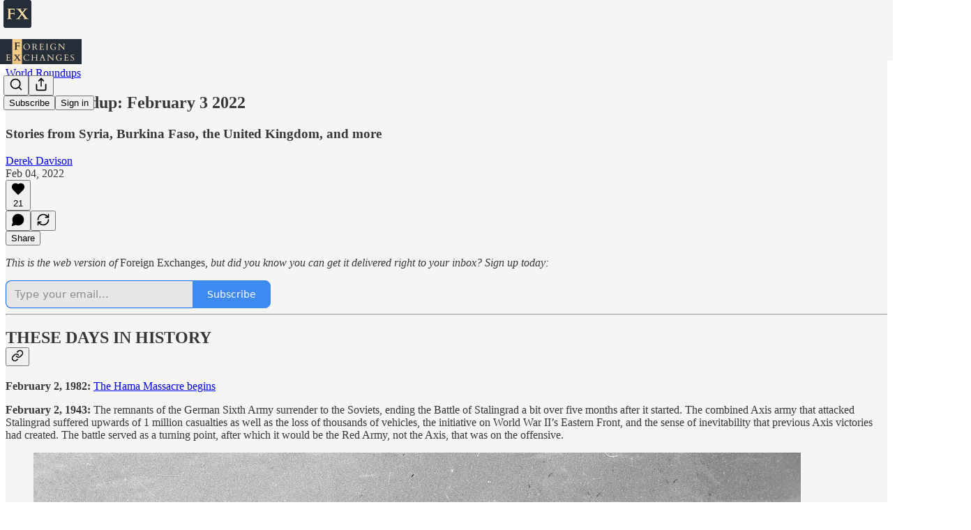

--- FILE ---
content_type: text/html; charset=utf-8
request_url: https://www.foreignexchanges.news/p/world-roundup-february-3-2022
body_size: 45999
content:
<!DOCTYPE html>
<html lang="en">
    <head>
        <meta charset="utf-8" />
        <meta name="norton-safeweb-site-verification" content="24usqpep0ejc5w6hod3dulxwciwp0djs6c6ufp96av3t4whuxovj72wfkdjxu82yacb7430qjm8adbd5ezlt4592dq4zrvadcn9j9n-0btgdzpiojfzno16-fnsnu7xd" />
        
        <link rel="preconnect" href="https://substackcdn.com" />
        

        
            <title data-rh="true">World roundup: February 3 2022 - by Derek Davison</title>
            
            <meta data-rh="true" name="theme-color" content="#f5f5f5"/><meta data-rh="true" property="og:type" content="article"/><meta data-rh="true" property="og:title" content="World roundup: February 3 2022"/><meta data-rh="true" name="twitter:title" content="World roundup: February 3 2022"/><meta data-rh="true" name="description" content="Stories from Syria, Burkina Faso, the United Kingdom, and more"/><meta data-rh="true" property="og:description" content="Stories from Syria, Burkina Faso, the United Kingdom, and more"/><meta data-rh="true" name="twitter:description" content="Stories from Syria, Burkina Faso, the United Kingdom, and more"/><meta data-rh="true" property="og:image" content="https://substackcdn.com/image/fetch/$s_!6NqN!,w_1200,h_675,c_fill,f_jpg,q_auto:good,fl_progressive:steep,g_auto/https%3A%2F%2Fbucketeer-e05bbc84-baa3-437e-9518-adb32be77984.s3.amazonaws.com%2Fpublic%2Fimages%2F4bb23944-05a4-4663-9260-818f84b921ad_1100x731.jpeg"/><meta data-rh="true" name="twitter:image" content="https://substackcdn.com/image/fetch/$s_!tDkK!,f_auto,q_auto:best,fl_progressive:steep/https%3A%2F%2Ffx.substack.com%2Fapi%2Fv1%2Fpost_preview%2F48171379%2Ftwitter.jpg%3Fversion%3D4"/><meta data-rh="true" name="twitter:card" content="summary_large_image"/>
            
            
        

        

        <style>
          @layer legacy, tailwind, pencraftReset, pencraft;
        </style>

        
        <link rel="preload" as="style" href="https://substackcdn.com/bundle/theme/main.57ec6396ea4b5be03b65.css" />
        
        <link rel="preload" as="style" href="https://substackcdn.com/bundle/theme/color_links.c9908948e2f4e05476e6.css" />
        
        
        
        <link rel="preload" as="font" href="https://fonts.gstatic.com/s/spectral/v13/rnCr-xNNww_2s0amA9M5knjsS_ul.woff2" crossorigin />
        

        
            
                <link rel="stylesheet" type="text/css" href="https://substackcdn.com/bundle/static/css/7276.42f3d4e7.css" />
            
                <link rel="stylesheet" type="text/css" href="https://substackcdn.com/bundle/static/css/7045.0b7473d2.css" />
            
                <link rel="stylesheet" type="text/css" href="https://substackcdn.com/bundle/static/css/852.9cd7f82f.css" />
            
                <link rel="stylesheet" type="text/css" href="https://substackcdn.com/bundle/static/css/8577.8d59a919.css" />
            
                <link rel="stylesheet" type="text/css" href="https://substackcdn.com/bundle/static/css/2967.9706c5e5.css" />
            
                <link rel="stylesheet" type="text/css" href="https://substackcdn.com/bundle/static/css/5611.463006e7.css" />
            
                <link rel="stylesheet" type="text/css" href="https://substackcdn.com/bundle/static/css/5234.fa27c86a.css" />
            
                <link rel="stylesheet" type="text/css" href="https://substackcdn.com/bundle/static/css/5366.448b38a4.css" />
            
                <link rel="stylesheet" type="text/css" href="https://substackcdn.com/bundle/static/css/3401.b546e778.css" />
            
                <link rel="stylesheet" type="text/css" href="https://substackcdn.com/bundle/static/css/5136.b664b468.css" />
            
                <link rel="stylesheet" type="text/css" href="https://substackcdn.com/bundle/static/css/main.aba729d8.css" />
            
                <link rel="stylesheet" type="text/css" href="https://substackcdn.com/bundle/static/css/6379.813be60f.css" />
            
                <link rel="stylesheet" type="text/css" href="https://substackcdn.com/bundle/static/css/5136.b664b468.css" />
            
                <link rel="stylesheet" type="text/css" href="https://substackcdn.com/bundle/static/css/3401.b546e778.css" />
            
                <link rel="stylesheet" type="text/css" href="https://substackcdn.com/bundle/static/css/5366.448b38a4.css" />
            
                <link rel="stylesheet" type="text/css" href="https://substackcdn.com/bundle/static/css/5234.fa27c86a.css" />
            
                <link rel="stylesheet" type="text/css" href="https://substackcdn.com/bundle/static/css/5611.463006e7.css" />
            
                <link rel="stylesheet" type="text/css" href="https://substackcdn.com/bundle/static/css/2967.9706c5e5.css" />
            
                <link rel="stylesheet" type="text/css" href="https://substackcdn.com/bundle/static/css/8577.8d59a919.css" />
            
                <link rel="stylesheet" type="text/css" href="https://substackcdn.com/bundle/static/css/7045.0b7473d2.css" />
            
        

        
        
        
        
        <meta name="viewport" content="width=device-width, initial-scale=1, maximum-scale=1, user-scalable=0, viewport-fit=cover" />
        <meta name="author" content="Derek Davison" />
        <meta property="og:url" content="https://www.foreignexchanges.news/p/world-roundup-february-3-2022" />
        
        
        <link rel="canonical" href="https://www.foreignexchanges.news/p/world-roundup-february-3-2022" />
        

        

        

        

        
            
                <link rel="shortcut icon" href="https://substackcdn.com/image/fetch/$s_!dCRO!,f_auto,q_auto:good,fl_progressive:steep/https%3A%2F%2Fbucketeer-e05bbc84-baa3-437e-9518-adb32be77984.s3.amazonaws.com%2Fpublic%2Fimages%2F88d67d8d-2279-41f5-842d-967d74601abf%2Ffavicon.ico">
            
        
            
                <link rel="icon" type="image/png" sizes="16x16" href="https://substackcdn.com/image/fetch/$s_!l9xP!,f_auto,q_auto:good,fl_progressive:steep/https%3A%2F%2Fbucketeer-e05bbc84-baa3-437e-9518-adb32be77984.s3.amazonaws.com%2Fpublic%2Fimages%2F88d67d8d-2279-41f5-842d-967d74601abf%2Ffavicon-16x16.png">
            
        
            
                <link rel="icon" type="image/png" sizes="32x32" href="https://substackcdn.com/image/fetch/$s_!TBIM!,f_auto,q_auto:good,fl_progressive:steep/https%3A%2F%2Fbucketeer-e05bbc84-baa3-437e-9518-adb32be77984.s3.amazonaws.com%2Fpublic%2Fimages%2F88d67d8d-2279-41f5-842d-967d74601abf%2Ffavicon-32x32.png">
            
        
            
                <link rel="apple-touch-icon" sizes="57x57" href="https://substackcdn.com/image/fetch/$s_!qZ85!,f_auto,q_auto:good,fl_progressive:steep/https%3A%2F%2Fbucketeer-e05bbc84-baa3-437e-9518-adb32be77984.s3.amazonaws.com%2Fpublic%2Fimages%2F88d67d8d-2279-41f5-842d-967d74601abf%2Fapple-touch-icon-57x57.png">
            
        
            
                <link rel="apple-touch-icon" sizes="60x60" href="https://substackcdn.com/image/fetch/$s_!2IAO!,f_auto,q_auto:good,fl_progressive:steep/https%3A%2F%2Fbucketeer-e05bbc84-baa3-437e-9518-adb32be77984.s3.amazonaws.com%2Fpublic%2Fimages%2F88d67d8d-2279-41f5-842d-967d74601abf%2Fapple-touch-icon-60x60.png">
            
        
            
                <link rel="apple-touch-icon" sizes="72x72" href="https://substackcdn.com/image/fetch/$s_!4anU!,f_auto,q_auto:good,fl_progressive:steep/https%3A%2F%2Fbucketeer-e05bbc84-baa3-437e-9518-adb32be77984.s3.amazonaws.com%2Fpublic%2Fimages%2F88d67d8d-2279-41f5-842d-967d74601abf%2Fapple-touch-icon-72x72.png">
            
        
            
                <link rel="apple-touch-icon" sizes="76x76" href="https://substackcdn.com/image/fetch/$s_!FslA!,f_auto,q_auto:good,fl_progressive:steep/https%3A%2F%2Fbucketeer-e05bbc84-baa3-437e-9518-adb32be77984.s3.amazonaws.com%2Fpublic%2Fimages%2F88d67d8d-2279-41f5-842d-967d74601abf%2Fapple-touch-icon-76x76.png">
            
        
            
                <link rel="apple-touch-icon" sizes="114x114" href="https://substackcdn.com/image/fetch/$s_!WREq!,f_auto,q_auto:good,fl_progressive:steep/https%3A%2F%2Fbucketeer-e05bbc84-baa3-437e-9518-adb32be77984.s3.amazonaws.com%2Fpublic%2Fimages%2F88d67d8d-2279-41f5-842d-967d74601abf%2Fapple-touch-icon-114x114.png">
            
        
            
                <link rel="apple-touch-icon" sizes="120x120" href="https://substackcdn.com/image/fetch/$s_!sVsW!,f_auto,q_auto:good,fl_progressive:steep/https%3A%2F%2Fbucketeer-e05bbc84-baa3-437e-9518-adb32be77984.s3.amazonaws.com%2Fpublic%2Fimages%2F88d67d8d-2279-41f5-842d-967d74601abf%2Fapple-touch-icon-120x120.png">
            
        
            
                <link rel="apple-touch-icon" sizes="144x144" href="https://substackcdn.com/image/fetch/$s_!3cZs!,f_auto,q_auto:good,fl_progressive:steep/https%3A%2F%2Fbucketeer-e05bbc84-baa3-437e-9518-adb32be77984.s3.amazonaws.com%2Fpublic%2Fimages%2F88d67d8d-2279-41f5-842d-967d74601abf%2Fapple-touch-icon-144x144.png">
            
        
            
                <link rel="apple-touch-icon" sizes="152x152" href="https://substackcdn.com/image/fetch/$s_!JH8f!,f_auto,q_auto:good,fl_progressive:steep/https%3A%2F%2Fbucketeer-e05bbc84-baa3-437e-9518-adb32be77984.s3.amazonaws.com%2Fpublic%2Fimages%2F88d67d8d-2279-41f5-842d-967d74601abf%2Fapple-touch-icon-152x152.png">
            
        
            
                <link rel="apple-touch-icon" sizes="167x167" href="https://substackcdn.com/image/fetch/$s_!JNz4!,f_auto,q_auto:good,fl_progressive:steep/https%3A%2F%2Fbucketeer-e05bbc84-baa3-437e-9518-adb32be77984.s3.amazonaws.com%2Fpublic%2Fimages%2F88d67d8d-2279-41f5-842d-967d74601abf%2Fapple-touch-icon-167x167.png">
            
        
            
                <link rel="apple-touch-icon" sizes="180x180" href="https://substackcdn.com/image/fetch/$s_!liav!,f_auto,q_auto:good,fl_progressive:steep/https%3A%2F%2Fbucketeer-e05bbc84-baa3-437e-9518-adb32be77984.s3.amazonaws.com%2Fpublic%2Fimages%2F88d67d8d-2279-41f5-842d-967d74601abf%2Fapple-touch-icon-180x180.png">
            
        
            
                <link rel="apple-touch-icon" sizes="1024x1024" href="https://substackcdn.com/image/fetch/$s_!vKLl!,f_auto,q_auto:good,fl_progressive:steep/https%3A%2F%2Fbucketeer-e05bbc84-baa3-437e-9518-adb32be77984.s3.amazonaws.com%2Fpublic%2Fimages%2F88d67d8d-2279-41f5-842d-967d74601abf%2Fapple-touch-icon-1024x1024.png">
            
        
            
        
            
        
            
        

        

        
            <link rel="alternate" type="application/rss+xml" href="/feed?sectionId=475" title="Foreign Exchanges"/>
        

        
        
          <style>
            @font-face{font-family:'Spectral';font-style:italic;font-weight:400;font-display:fallback;src:url(https://fonts.gstatic.com/s/spectral/v13/rnCt-xNNww_2s0amA9M8on7mTNmnUHowCw.woff2) format('woff2');unicode-range:U+0301,U+0400-045F,U+0490-0491,U+04B0-04B1,U+2116}@font-face{font-family:'Spectral';font-style:italic;font-weight:400;font-display:fallback;src:url(https://fonts.gstatic.com/s/spectral/v13/rnCt-xNNww_2s0amA9M8onXmTNmnUHowCw.woff2) format('woff2');unicode-range:U+0102-0103,U+0110-0111,U+0128-0129,U+0168-0169,U+01A0-01A1,U+01AF-01B0,U+0300-0301,U+0303-0304,U+0308-0309,U+0323,U+0329,U+1EA0-1EF9,U+20AB}@font-face{font-family:'Spectral';font-style:italic;font-weight:400;font-display:fallback;src:url(https://fonts.gstatic.com/s/spectral/v13/rnCt-xNNww_2s0amA9M8onTmTNmnUHowCw.woff2) format('woff2');unicode-range:U+0100-02AF,U+0304,U+0308,U+0329,U+1E00-1E9F,U+1EF2-1EFF,U+2020,U+20A0-20AB,U+20AD-20CF,U+2113,U+2C60-2C7F,U+A720-A7FF}@font-face{font-family:'Spectral';font-style:italic;font-weight:400;font-display:fallback;src:url(https://fonts.gstatic.com/s/spectral/v13/rnCt-xNNww_2s0amA9M8onrmTNmnUHo.woff2) format('woff2');unicode-range:U+0000-00FF,U+0131,U+0152-0153,U+02BB-02BC,U+02C6,U+02DA,U+02DC,U+0304,U+0308,U+0329,U+2000-206F,U+2074,U+20AC,U+2122,U+2191,U+2193,U+2212,U+2215,U+FEFF,U+FFFD}@font-face{font-family:'Spectral';font-style:normal;font-weight:400;font-display:fallback;src:url(https://fonts.gstatic.com/s/spectral/v13/rnCr-xNNww_2s0amA9M9knjsS_ulYHs.woff2) format('woff2');unicode-range:U+0301,U+0400-045F,U+0490-0491,U+04B0-04B1,U+2116}@font-face{font-family:'Spectral';font-style:normal;font-weight:400;font-display:fallback;src:url(https://fonts.gstatic.com/s/spectral/v13/rnCr-xNNww_2s0amA9M2knjsS_ulYHs.woff2) format('woff2');unicode-range:U+0102-0103,U+0110-0111,U+0128-0129,U+0168-0169,U+01A0-01A1,U+01AF-01B0,U+0300-0301,U+0303-0304,U+0308-0309,U+0323,U+0329,U+1EA0-1EF9,U+20AB}@font-face{font-family:'Spectral';font-style:normal;font-weight:400;font-display:fallback;src:url(https://fonts.gstatic.com/s/spectral/v13/rnCr-xNNww_2s0amA9M3knjsS_ulYHs.woff2) format('woff2');unicode-range:U+0100-02AF,U+0304,U+0308,U+0329,U+1E00-1E9F,U+1EF2-1EFF,U+2020,U+20A0-20AB,U+20AD-20CF,U+2113,U+2C60-2C7F,U+A720-A7FF}@font-face{font-family:'Spectral';font-style:normal;font-weight:400;font-display:fallback;src:url(https://fonts.gstatic.com/s/spectral/v13/rnCr-xNNww_2s0amA9M5knjsS_ul.woff2) format('woff2');unicode-range:U+0000-00FF,U+0131,U+0152-0153,U+02BB-02BC,U+02C6,U+02DA,U+02DC,U+0304,U+0308,U+0329,U+2000-206F,U+2074,U+20AC,U+2122,U+2191,U+2193,U+2212,U+2215,U+FEFF,U+FFFD}@font-face{font-family:'Spectral';font-style:normal;font-weight:600;font-display:fallback;src:url(https://fonts.gstatic.com/s/spectral/v13/rnCs-xNNww_2s0amA9vmtm3FafaPWnIIMrY.woff2) format('woff2');unicode-range:U+0301,U+0400-045F,U+0490-0491,U+04B0-04B1,U+2116}@font-face{font-family:'Spectral';font-style:normal;font-weight:600;font-display:fallback;src:url(https://fonts.gstatic.com/s/spectral/v13/rnCs-xNNww_2s0amA9vmtm3OafaPWnIIMrY.woff2) format('woff2');unicode-range:U+0102-0103,U+0110-0111,U+0128-0129,U+0168-0169,U+01A0-01A1,U+01AF-01B0,U+0300-0301,U+0303-0304,U+0308-0309,U+0323,U+0329,U+1EA0-1EF9,U+20AB}@font-face{font-family:'Spectral';font-style:normal;font-weight:600;font-display:fallback;src:url(https://fonts.gstatic.com/s/spectral/v13/rnCs-xNNww_2s0amA9vmtm3PafaPWnIIMrY.woff2) format('woff2');unicode-range:U+0100-02AF,U+0304,U+0308,U+0329,U+1E00-1E9F,U+1EF2-1EFF,U+2020,U+20A0-20AB,U+20AD-20CF,U+2113,U+2C60-2C7F,U+A720-A7FF}@font-face{font-family:'Spectral';font-style:normal;font-weight:600;font-display:fallback;src:url(https://fonts.gstatic.com/s/spectral/v13/rnCs-xNNww_2s0amA9vmtm3BafaPWnII.woff2) format('woff2');unicode-range:U+0000-00FF,U+0131,U+0152-0153,U+02BB-02BC,U+02C6,U+02DA,U+02DC,U+0304,U+0308,U+0329,U+2000-206F,U+2074,U+20AC,U+2122,U+2191,U+2193,U+2212,U+2215,U+FEFF,U+FFFD}
            
          </style>
        
        

        <style>:root{--color_theme_bg_pop:#0068ef;--background_pop:#0068ef;--color_theme_bg_web:#14101b;--cover_bg_color:#14101b;--cover_bg_color_secondary:#221e29;--background_pop_darken:#005dd6;--print_on_pop:#ffffff;--color_theme_bg_pop_darken:#005dd6;--color_theme_print_on_pop:#ffffff;--color_theme_bg_pop_20:rgba(0, 104, 239, 0.2);--color_theme_bg_pop_30:rgba(0, 104, 239, 0.3);--print_pop:#0068ef;--color_theme_accent:#0068ef;--cover_print_primary:#ffffff;--cover_print_secondary:#d9d9d9;--cover_print_tertiary:#d9d9d9;--cover_border_color:#ffffff;--font_family_headings_preset:'SF Pro Display', -apple-system, system-ui, BlinkMacSystemFont, 'Inter', 'Segoe UI', Roboto, Helvetica, Arial, sans-serif, 'Apple Color Emoji', 'Segoe UI Emoji', 'Segoe UI Symbol';--font_weight_headings_preset:700;--font_preset_heading:sans;--home_hero:newspaper;--home_posts:custom;--home_show_top_posts:true;--web_bg_color:#f5f5f5;--background_contrast_1:#e6e6e6;--background_contrast_2:#d4d4d4;--background_contrast_3:#b0b0b0;--background_contrast_4:#8d8d8d;--background_contrast_5:#4d4d4d;--color_theme_bg_contrast_1:#e6e6e6;--color_theme_bg_contrast_2:#d4d4d4;--color_theme_bg_contrast_3:#b0b0b0;--color_theme_bg_contrast_4:#8d8d8d;--color_theme_bg_contrast_5:#4d4d4d;--color_theme_bg_elevated:#f5f5f5;--color_theme_bg_elevated_secondary:#e6e6e6;--color_theme_bg_elevated_tertiary:#d4d4d4;--color_theme_detail:#dddddd;--background_contrast_pop:rgba(0, 104, 239, 0.4);--color_theme_bg_contrast_pop:rgba(0, 104, 239, 0.4);--theme_bg_is_dark:0;--print_on_web_bg_color:#363737;--print_secondary_on_web_bg_color:#828383;--background_pop_rgb:0, 104, 239;--color_theme_bg_pop_rgb:0, 104, 239;--color_theme_accent_rgb:0, 104, 239;}</style>

        
            <link rel="stylesheet" href="https://substackcdn.com/bundle/theme/main.57ec6396ea4b5be03b65.css" />
        
            <link rel="stylesheet" href="https://substackcdn.com/bundle/theme/color_links.c9908948e2f4e05476e6.css" />
        

        <style></style>

        

        

        

        
            <script async="true" src="https://www.googletagmanager.com/gtag/js?id=G-QTM8X3W02D&l=GA4DataLayer" >
            </script>
        
    </head>

    <body class="">
        

        

        

        

        

        

        <div id="entry">
            <div id="main" class="main typography use-theme-bg"><div class="pencraft pc-display-contents pc-reset pubTheme-yiXxQA"><div data-testid="navbar" class="main-menu"><div class="mainMenuContent-DME8DR"><div style="position:relative;height:87px;" class="pencraft pc-display-flex pc-gap-12 pc-paddingLeft-20 pc-paddingRight-20 pc-justifyContent-space-between pc-alignItems-center pc-reset border-bottom-detail-k1F6C4 topBar-pIF0J1"><div style="flex-basis:0px;flex-grow:1;" class="logoContainer-p12gJb"><a href="/" native class="pencraft pc-display-contents pc-reset"><div draggable="false" class="pencraft pc-display-flex pc-position-relative pc-reset"><div style="width:40px;height:40px;" class="pencraft pc-display-flex pc-reset bg-white-ZBV5av pc-borderRadius-sm overflow-hidden-WdpwT6 sizing-border-box-DggLA4"><picture><source type="image/webp" srcset="https://substackcdn.com/image/fetch/$s_!RxEE!,w_80,h_80,c_fill,f_webp,q_auto:good,fl_progressive:steep,g_auto/https%3A%2F%2Fbucketeer-e05bbc84-baa3-437e-9518-adb32be77984.s3.amazonaws.com%2Fpublic%2Fimages%2F4248c12a-6426-4b5f-9108-698a0e57c946_96x96.png"/><img src="https://substackcdn.com/image/fetch/$s_!RxEE!,w_80,h_80,c_fill,f_auto,q_auto:good,fl_progressive:steep,g_auto/https%3A%2F%2Fbucketeer-e05bbc84-baa3-437e-9518-adb32be77984.s3.amazonaws.com%2Fpublic%2Fimages%2F4248c12a-6426-4b5f-9108-698a0e57c946_96x96.png" sizes="100vw" alt="Foreign Exchanges" width="80" height="80" style="width:40px;height:40px;" draggable="false" class="img-OACg1c object-fit-cover-u4ReeV pencraft pc-reset"/></picture></div></div></a></div><div style="flex-grow:0;" class="titleContainer-DJYq5v"><h1 class="pencraft pc-reset font-pub-headings-FE5byy reset-IxiVJZ title-oOnUGd titleWithWordmark-GfqxEZ"><a href="/" class="pencraft pc-display-contents pc-reset"><img alt="Foreign Exchanges" src="https://substackcdn.com/image/fetch/$s_!7BkF!,e_trim:10:white/e_trim:10:transparent/h_72,c_limit,f_auto,q_auto:good,fl_progressive:steep/https%3A%2F%2Fsubstack-post-media.s3.amazonaws.com%2Fpublic%2Fimages%2F956711ab-cf14-4778-bc1a-375d578c4138_2000x616.jpeg" style="display:block;height:36px;"/></a></h1></div><div style="flex-basis:0px;flex-grow:1;" class="pencraft pc-display-flex pc-justifyContent-flex-end pc-alignItems-center pc-reset"><div class="buttonsContainer-SJBuep"><div class="pencraft pc-display-flex pc-gap-8 pc-justifyContent-flex-end pc-alignItems-center pc-reset navbar-buttons"><div class="pencraft pc-display-flex pc-gap-4 pc-reset"><span data-state="closed"><button tabindex="0" type="button" aria-label="Search" class="pencraft pc-reset pencraft iconButton-mq_Et5 iconButtonBase-dJGHgN buttonBase-GK1x3M buttonStyle-r7yGCK size_md-gCDS3o priority_tertiary-rlke8z"><svg xmlns="http://www.w3.org/2000/svg" width="20" height="20" viewBox="0 0 24 24" fill="none" stroke="currentColor" stroke-width="2" stroke-linecap="round" stroke-linejoin="round" class="lucide lucide-search"><circle cx="11" cy="11" r="8"></circle><path d="m21 21-4.3-4.3"></path></svg></button></span><button tabindex="0" type="button" aria-label="Share Publication" id="headlessui-menu-button-P0-5" aria-haspopup="menu" aria-expanded="false" data-headlessui-state class="pencraft pc-reset pencraft iconButton-mq_Et5 iconButtonBase-dJGHgN buttonBase-GK1x3M buttonStyle-r7yGCK size_md-gCDS3o priority_tertiary-rlke8z"><svg xmlns="http://www.w3.org/2000/svg" width="20" height="20" viewBox="0 0 24 24" fill="none" stroke="currentColor" stroke-width="2" stroke-linecap="round" stroke-linejoin="round" class="lucide lucide-share"><path d="M4 12v8a2 2 0 0 0 2 2h12a2 2 0 0 0 2-2v-8"></path><polyline points="16 6 12 2 8 6"></polyline><line x1="12" x2="12" y1="2" y2="15"></line></svg></button></div><button tabindex="0" type="button" data-testid="noncontributor-cta-button" class="pencraft pc-reset pencraft buttonBase-GK1x3M buttonText-X0uSmG buttonStyle-r7yGCK priority_primary-RfbeYt size_md-gCDS3o">Subscribe</button><button tabindex="0" type="button" native data-href="https://substack.com/sign-in?redirect=%2Fp%2Fworld-roundup-february-3-2022&amp;for_pub=fx" class="pencraft pc-reset pencraft buttonBase-GK1x3M buttonText-X0uSmG buttonStyle-r7yGCK priority_tertiary-rlke8z size_md-gCDS3o">Sign in</button></div></div></div></div></div><div style="height:88px;"></div></div></div><div><script type="application/ld+json">{"@context":"https://schema.org","@type":"NewsArticle","url":"https://www.foreignexchanges.news/p/world-roundup-february-3-2022","mainEntityOfPage":"https://www.foreignexchanges.news/p/world-roundup-february-3-2022","headline":"World roundup: February 3 2022","description":"Stories from Syria, Burkina Faso, the United Kingdom, and more","image":[{"@type":"ImageObject","url":"https://substackcdn.com/image/fetch/$s_!6NqN!,f_auto,q_auto:good,fl_progressive:steep/https%3A%2F%2Fbucketeer-e05bbc84-baa3-437e-9518-adb32be77984.s3.amazonaws.com%2Fpublic%2Fimages%2F4bb23944-05a4-4663-9260-818f84b921ad_1100x731.jpeg"}],"datePublished":"2022-02-04T02:21:44+00:00","dateModified":"2022-02-04T02:21:44+00:00","isAccessibleForFree":true,"author":[{"@type":"Person","name":"Derek Davison","url":"https://substack.com/@foreignexchanges","description":"Writer of the Foreign Exchanges newsletter, co-host of the American Prestige podcast","identifier":"user:1814017","sameAs":["https://twitter.com/dwdavison"],"image":{"@type":"ImageObject","contentUrl":"https://substackcdn.com/image/fetch/$s_!PYrh!,f_auto,q_auto:good,fl_progressive:steep/https%3A%2F%2Fsubstack-post-media.s3.amazonaws.com%2Fpublic%2Fimages%2F2a844041-821f-4d88-91bc-85a816223279_3000x3000.png","thumbnailUrl":"https://substackcdn.com/image/fetch/$s_!PYrh!,w_128,h_128,c_limit,f_auto,q_auto:good,fl_progressive:steep/https%3A%2F%2Fsubstack-post-media.s3.amazonaws.com%2Fpublic%2Fimages%2F2a844041-821f-4d88-91bc-85a816223279_3000x3000.png"}}],"publisher":{"@type":"Organization","name":"Foreign Exchanges","url":"https://www.foreignexchanges.news","description":"Daily roundups of world news and thoughtful commentary on US foreign policy.","interactionStatistic":{"@type":"InteractionCounter","name":"Subscribers","interactionType":"https://schema.org/SubscribeAction","userInteractionCount":10000},"identifier":"pub:6479","logo":{"@type":"ImageObject","url":"https://substackcdn.com/image/fetch/$s_!RxEE!,f_auto,q_auto:good,fl_progressive:steep/https%3A%2F%2Fbucketeer-e05bbc84-baa3-437e-9518-adb32be77984.s3.amazonaws.com%2Fpublic%2Fimages%2F4248c12a-6426-4b5f-9108-698a0e57c946_96x96.png","contentUrl":"https://substackcdn.com/image/fetch/$s_!RxEE!,f_auto,q_auto:good,fl_progressive:steep/https%3A%2F%2Fbucketeer-e05bbc84-baa3-437e-9518-adb32be77984.s3.amazonaws.com%2Fpublic%2Fimages%2F4248c12a-6426-4b5f-9108-698a0e57c946_96x96.png","thumbnailUrl":"https://substackcdn.com/image/fetch/$s_!RxEE!,w_128,h_128,c_limit,f_auto,q_auto:good,fl_progressive:steep/https%3A%2F%2Fbucketeer-e05bbc84-baa3-437e-9518-adb32be77984.s3.amazonaws.com%2Fpublic%2Fimages%2F4248c12a-6426-4b5f-9108-698a0e57c946_96x96.png"},"image":{"@type":"ImageObject","url":"https://substackcdn.com/image/fetch/$s_!RxEE!,f_auto,q_auto:good,fl_progressive:steep/https%3A%2F%2Fbucketeer-e05bbc84-baa3-437e-9518-adb32be77984.s3.amazonaws.com%2Fpublic%2Fimages%2F4248c12a-6426-4b5f-9108-698a0e57c946_96x96.png","contentUrl":"https://substackcdn.com/image/fetch/$s_!RxEE!,f_auto,q_auto:good,fl_progressive:steep/https%3A%2F%2Fbucketeer-e05bbc84-baa3-437e-9518-adb32be77984.s3.amazonaws.com%2Fpublic%2Fimages%2F4248c12a-6426-4b5f-9108-698a0e57c946_96x96.png","thumbnailUrl":"https://substackcdn.com/image/fetch/$s_!RxEE!,w_128,h_128,c_limit,f_auto,q_auto:good,fl_progressive:steep/https%3A%2F%2Fbucketeer-e05bbc84-baa3-437e-9518-adb32be77984.s3.amazonaws.com%2Fpublic%2Fimages%2F4248c12a-6426-4b5f-9108-698a0e57c946_96x96.png"},"sameAs":["https://twitter.com/dwdavison"]},"interactionStatistic":[{"@type":"InteractionCounter","interactionType":"https://schema.org/LikeAction","userInteractionCount":21},{"@type":"InteractionCounter","interactionType":"https://schema.org/ShareAction","userInteractionCount":0},{"@type":"InteractionCounter","interactionType":"https://schema.org/CommentAction","userInteractionCount":0}]}</script><div aria-label="Post" role="main" class="single-post-container"><div class="container"><div class="single-post"><div class="pencraft pc-display-contents pc-reset pubTheme-yiXxQA"><article class="typography newsletter-post post"><div role="region" aria-label="Post header" class="post-header"><div class="pencraft pc-display-flex pc-reset post-label"><a href="https://www.foreignexchanges.news/s/world-roundups/?utm_source=substack&amp;utm_medium=menu" class="pencraft pc-reset color-secondary-ls1g8s line-height-20-t4M0El font-meta-MWBumP size-14-MLPa7j weight-medium-fw81nC transform-uppercase-yKDgcq reset-IxiVJZ meta-EgzBVA">World Roundups</a></div><h1 dir="auto" class="post-title published title-X77sOw">World roundup: February 3 2022</h1><h3 dir="auto" class="subtitle subtitle-HEEcLo">Stories from Syria, Burkina Faso, the United Kingdom, and more</h3><div aria-label="Post UFI" role="region" class="pencraft pc-display-flex pc-flexDirection-column pc-paddingBottom-16 pc-reset"><div class="pencraft pc-display-flex pc-flexDirection-column pc-paddingTop-16 pc-paddingBottom-16 pc-reset"><div class="pencraft pc-display-flex pc-gap-12 pc-alignItems-center pc-reset byline-wrapper"><div class="pencraft pc-display-flex pc-flexDirection-column pc-reset"><div class="pencraft pc-reset color-pub-primary-text-NyXPlw line-height-20-t4M0El font-meta-MWBumP size-11-NuY2Zx weight-medium-fw81nC transform-uppercase-yKDgcq reset-IxiVJZ meta-EgzBVA"><span data-state="closed"><a href="https://substack.com/@foreignexchanges" class="pencraft pc-reset decoration-hover-underline-ClDVRM reset-IxiVJZ">Derek Davison</a></span></div><div class="pencraft pc-display-flex pc-gap-4 pc-reset"><div class="pencraft pc-reset color-pub-secondary-text-hGQ02T line-height-20-t4M0El font-meta-MWBumP size-11-NuY2Zx weight-medium-fw81nC transform-uppercase-yKDgcq reset-IxiVJZ meta-EgzBVA">Feb 04, 2022</div></div></div></div></div><div class="pencraft pc-display-flex pc-gap-16 pc-paddingTop-16 pc-paddingBottom-16 pc-justifyContent-space-between pc-alignItems-center pc-reset flex-grow-rzmknG border-top-detail-themed-k9TZAY border-bottom-detail-themed-Ua9186 post-ufi"><div class="pencraft pc-display-flex pc-gap-8 pc-reset"><div class="like-button-container post-ufi-button style-button"><button tabindex="0" type="button" aria-label="Like (21)" aria-pressed="false" class="pencraft pc-reset pencraft post-ufi-button style-button has-label with-border"><svg role="img" style="height:20px;width:20px;" width="20" height="20" viewBox="0 0 24 24" fill="#000000" stroke-width="2" stroke="#000" xmlns="http://www.w3.org/2000/svg" class="icon"><g><title></title><svg xmlns="http://www.w3.org/2000/svg" width="24" height="24" viewBox="0 0 24 24" stroke-width="2" stroke-linecap="round" stroke-linejoin="round" class="lucide lucide-heart"><path d="M19 14c1.49-1.46 3-3.21 3-5.5A5.5 5.5 0 0 0 16.5 3c-1.76 0-3 .5-4.5 2-1.5-1.5-2.74-2-4.5-2A5.5 5.5 0 0 0 2 8.5c0 2.3 1.5 4.05 3 5.5l7 7Z"></path></svg></g></svg><div class="label">21</div></button></div><button tabindex="0" type="button" aria-label="View comments (0)" data-href="https://www.foreignexchanges.news/p/world-roundup-february-3-2022/comments" class="pencraft pc-reset pencraft post-ufi-button style-button post-ufi-comment-button no-label with-border"><svg role="img" style="height:20px;width:20px;" width="20" height="20" viewBox="0 0 24 24" fill="#000000" stroke-width="2" stroke="#000" xmlns="http://www.w3.org/2000/svg" class="icon"><g><title></title><svg xmlns="http://www.w3.org/2000/svg" width="24" height="24" viewBox="0 0 24 24" stroke-width="2" stroke-linecap="round" stroke-linejoin="round" class="lucide lucide-message-circle"><path d="M7.9 20A9 9 0 1 0 4 16.1L2 22Z"></path></svg></g></svg></button><button tabindex="0" type="button" class="pencraft pc-reset pencraft post-ufi-button style-button no-label with-border"><svg role="img" style="height:20px;width:20px;" width="20" height="20" viewBox="0 0 24 24" fill="none" stroke-width="2" stroke="#000" xmlns="http://www.w3.org/2000/svg" class="icon"><g><title></title><path d="M21 3V8M21 8H16M21 8L18 5.29962C16.7056 4.14183 15.1038 3.38328 13.3879 3.11547C11.6719 2.84766 9.9152 3.08203 8.32951 3.79031C6.74382 4.49858 5.39691 5.65051 4.45125 7.10715C3.5056 8.5638 3.00158 10.2629 3 11.9996M3 21V16M3 16H8M3 16L6 18.7C7.29445 19.8578 8.89623 20.6163 10.6121 20.8841C12.3281 21.152 14.0848 20.9176 15.6705 20.2093C17.2562 19.501 18.6031 18.3491 19.5487 16.8925C20.4944 15.4358 20.9984 13.7367 21 12" stroke-linecap="round" stroke-linejoin="round"></path></g></svg></button></div><div class="pencraft pc-display-flex pc-gap-8 pc-reset"><button tabindex="0" type="button" class="pencraft pc-reset pencraft post-ufi-button style-button has-label with-border"><div class="label">Share</div></button></div></div></div></div><div class="visibility-check"></div><div><div class="available-content"><div dir="auto" class="body markup"><p><em>This is the web version of </em><span>Foreign Exchanges</span><em>, but did you know you can get it delivered right to your inbox? Sign up today:</em></p><div data-component-name="SubscribeWidget" class="subscribe-widget"><div class="pencraft pc-display-flex pc-justifyContent-center pc-reset"><div class="container-IpPqBD"><form action="/api/v1/free?nojs=true" method="post" novalidate class="form form-M5sC90"><input type="hidden" name="first_url" value/><input type="hidden" name="first_referrer" value/><input type="hidden" name="current_url"/><input type="hidden" name="current_referrer"/><input type="hidden" name="first_session_url" value/><input type="hidden" name="first_session_referrer" value/><input type="hidden" name="referral_code"/><input type="hidden" name="source" value="subscribe-widget"/><input type="hidden" name="referring_pub_id"/><input type="hidden" name="additional_referring_pub_ids"/><div class="sideBySideWrap-vGXrwP"><div class="emailInputWrapper-QlA86j"><div class="pencraft pc-display-flex pc-minWidth-0 pc-position-relative pc-reset flex-auto-j3S2WA"><input name="email" placeholder="Type your email..." type="email" class="pencraft emailInput-OkIMeB input-y4v6N4 inputText-pV_yWb"/></div></div><button tabindex="0" type="submit" disabled class="pencraft pc-reset pencraft rightButton primary subscribe-btn button-VFSdkv buttonBase-GK1x3M"><span class="button-text ">Subscribe</span></button></div><div id="error-container"></div></form></div></div></div><div><hr/></div><h2 class="header-anchor-post"><strong>THESE DAYS IN HISTORY</strong><div class="pencraft pc-display-flex pc-alignItems-center pc-position-absolute pc-reset header-anchor-parent"><div class="pencraft pc-display-contents pc-reset pubTheme-yiXxQA"><div id="§these-days-in-history" class="pencraft pc-reset header-anchor offset-top"></div><button tabindex="0" type="button" aria-label="Link" data-href="https://www.foreignexchanges.news/i/48171379/these-days-in-history" class="pencraft pc-reset pencraft iconButton-mq_Et5 iconButtonBase-dJGHgN buttonBase-GK1x3M buttonStyle-r7yGCK size_sm-G3LciD priority_secondary-S63h9o"><svg xmlns="http://www.w3.org/2000/svg" width="18" height="18" viewBox="0 0 24 24" fill="none" stroke="currentColor" stroke-width="2" stroke-linecap="round" stroke-linejoin="round" class="lucide lucide-link"><path d="M10 13a5 5 0 0 0 7.54.54l3-3a5 5 0 0 0-7.07-7.07l-1.72 1.71"></path><path d="M14 11a5 5 0 0 0-7.54-.54l-3 3a5 5 0 0 0 7.07 7.07l1.71-1.71"></path></svg></button></div></div></h2><p><strong>February 2, 1982: </strong><a href="https://fx.substack.com/p/this-month-in-middle-eastern-history" rel>The Hama Massacre begins</a></p><p><strong>February 2, 1943:</strong><span> The remnants of the German Sixth Army surrender to the Soviets, ending the Battle of Stalingrad a bit over five months after it started. The combined Axis army that attacked Stalingrad suffered upwards of 1 million casualties as well as the loss of thousands of vehicles, the initiative on World War II’s Eastern Front, and the sense of inevitability that previous Axis victories had created. The battle served as a turning point, after which it would be the Red Army, not the Axis, that was on the offensive.</span></p><div class="captioned-image-container"><figure><a target="_blank" href="https://substackcdn.com/image/fetch/$s_!6NqN!,f_auto,q_auto:good,fl_progressive:steep/https%3A%2F%2Fbucketeer-e05bbc84-baa3-437e-9518-adb32be77984.s3.amazonaws.com%2Fpublic%2Fimages%2F4bb23944-05a4-4663-9260-818f84b921ad_1100x731.jpeg" data-component-name="Image2ToDOM" rel class="image-link image2 is-viewable-img can-restack"><div class="image2-inset can-restack"><picture><source type="image/webp" srcset="https://substackcdn.com/image/fetch/$s_!6NqN!,w_424,c_limit,f_webp,q_auto:good,fl_progressive:steep/https%3A%2F%2Fbucketeer-e05bbc84-baa3-437e-9518-adb32be77984.s3.amazonaws.com%2Fpublic%2Fimages%2F4bb23944-05a4-4663-9260-818f84b921ad_1100x731.jpeg 424w, https://substackcdn.com/image/fetch/$s_!6NqN!,w_848,c_limit,f_webp,q_auto:good,fl_progressive:steep/https%3A%2F%2Fbucketeer-e05bbc84-baa3-437e-9518-adb32be77984.s3.amazonaws.com%2Fpublic%2Fimages%2F4bb23944-05a4-4663-9260-818f84b921ad_1100x731.jpeg 848w, https://substackcdn.com/image/fetch/$s_!6NqN!,w_1272,c_limit,f_webp,q_auto:good,fl_progressive:steep/https%3A%2F%2Fbucketeer-e05bbc84-baa3-437e-9518-adb32be77984.s3.amazonaws.com%2Fpublic%2Fimages%2F4bb23944-05a4-4663-9260-818f84b921ad_1100x731.jpeg 1272w, https://substackcdn.com/image/fetch/$s_!6NqN!,w_1456,c_limit,f_webp,q_auto:good,fl_progressive:steep/https%3A%2F%2Fbucketeer-e05bbc84-baa3-437e-9518-adb32be77984.s3.amazonaws.com%2Fpublic%2Fimages%2F4bb23944-05a4-4663-9260-818f84b921ad_1100x731.jpeg 1456w" sizes="100vw"/><img src="https://substackcdn.com/image/fetch/$s_!6NqN!,w_1456,c_limit,f_auto,q_auto:good,fl_progressive:steep/https%3A%2F%2Fbucketeer-e05bbc84-baa3-437e-9518-adb32be77984.s3.amazonaws.com%2Fpublic%2Fimages%2F4bb23944-05a4-4663-9260-818f84b921ad_1100x731.jpeg" width="1100" height="731" data-attrs="{&quot;src&quot;:&quot;https://bucketeer-e05bbc84-baa3-437e-9518-adb32be77984.s3.amazonaws.com/public/images/4bb23944-05a4-4663-9260-818f84b921ad_1100x731.jpeg&quot;,&quot;srcNoWatermark&quot;:null,&quot;fullscreen&quot;:null,&quot;imageSize&quot;:null,&quot;height&quot;:731,&quot;width&quot;:1100,&quot;resizeWidth&quot;:null,&quot;bytes&quot;:232404,&quot;alt&quot;:null,&quot;title&quot;:null,&quot;type&quot;:&quot;image/jpeg&quot;,&quot;href&quot;:null,&quot;belowTheFold&quot;:false,&quot;topImage&quot;:true,&quot;internalRedirect&quot;:null,&quot;isProcessing&quot;:false,&quot;align&quot;:null,&quot;offset&quot;:false}" alt srcset="https://substackcdn.com/image/fetch/$s_!6NqN!,w_424,c_limit,f_auto,q_auto:good,fl_progressive:steep/https%3A%2F%2Fbucketeer-e05bbc84-baa3-437e-9518-adb32be77984.s3.amazonaws.com%2Fpublic%2Fimages%2F4bb23944-05a4-4663-9260-818f84b921ad_1100x731.jpeg 424w, https://substackcdn.com/image/fetch/$s_!6NqN!,w_848,c_limit,f_auto,q_auto:good,fl_progressive:steep/https%3A%2F%2Fbucketeer-e05bbc84-baa3-437e-9518-adb32be77984.s3.amazonaws.com%2Fpublic%2Fimages%2F4bb23944-05a4-4663-9260-818f84b921ad_1100x731.jpeg 848w, https://substackcdn.com/image/fetch/$s_!6NqN!,w_1272,c_limit,f_auto,q_auto:good,fl_progressive:steep/https%3A%2F%2Fbucketeer-e05bbc84-baa3-437e-9518-adb32be77984.s3.amazonaws.com%2Fpublic%2Fimages%2F4bb23944-05a4-4663-9260-818f84b921ad_1100x731.jpeg 1272w, https://substackcdn.com/image/fetch/$s_!6NqN!,w_1456,c_limit,f_auto,q_auto:good,fl_progressive:steep/https%3A%2F%2Fbucketeer-e05bbc84-baa3-437e-9518-adb32be77984.s3.amazonaws.com%2Fpublic%2Fimages%2F4bb23944-05a4-4663-9260-818f84b921ad_1100x731.jpeg 1456w" sizes="100vw" fetchpriority="high" class="sizing-normal"/></picture><div class="image-link-expand"><div class="pencraft pc-display-flex pc-gap-8 pc-reset"><button tabindex="0" type="button" class="pencraft pc-reset pencraft icon-container restack-image"><svg role="img" style="height:20px;width:20px" width="20" height="20" viewBox="0 0 20 20" fill="none" stroke-width="1.5" stroke="var(--color-fg-primary)" stroke-linecap="round" stroke-linejoin="round" xmlns="http://www.w3.org/2000/svg"><g><title></title><path d="M2.53001 7.81595C3.49179 4.73911 6.43281 2.5 9.91173 2.5C13.1684 2.5 15.9537 4.46214 17.0852 7.23684L17.6179 8.67647M17.6179 8.67647L18.5002 4.26471M17.6179 8.67647L13.6473 6.91176M17.4995 12.1841C16.5378 15.2609 13.5967 17.5 10.1178 17.5C6.86118 17.5 4.07589 15.5379 2.94432 12.7632L2.41165 11.3235M2.41165 11.3235L1.5293 15.7353M2.41165 11.3235L6.38224 13.0882"></path></g></svg></button><button tabindex="0" type="button" class="pencraft pc-reset pencraft icon-container view-image"><svg xmlns="http://www.w3.org/2000/svg" width="20" height="20" viewBox="0 0 24 24" fill="none" stroke="currentColor" stroke-width="2" stroke-linecap="round" stroke-linejoin="round" class="lucide lucide-maximize2 lucide-maximize-2"><polyline points="15 3 21 3 21 9"></polyline><polyline points="9 21 3 21 3 15"></polyline><line x1="21" x2="14" y1="3" y2="10"></line><line x1="3" x2="10" y1="21" y2="14"></line></svg></button></div></div></div></a><figcaption class="image-caption">A view of the devastated center of Stalingrad after the battle (RIA Novosti archive via Wikimedia Commons)</figcaption></figure></div><p><strong>February 3, 1509: </strong><a href="https://fx.substack.com/p/today-in-south-asian-history-the-1a1" rel>The Battle of Diu</a></p><p><strong>February 3, 1966: </strong><span>The unmanned Soviet spacecraft </span><em>Luna 9</em><span> becomes the first man-made object to make a soft, recoverable landing on the moon. The craft then sent back a series of photographs of the lunar surface—obviously the first ever taken from that vantage—before losing contact on February 6.</span></p><h2 class="header-anchor-post"><strong>INTERNATIONAL</strong><div class="pencraft pc-display-flex pc-alignItems-center pc-position-absolute pc-reset header-anchor-parent"><div class="pencraft pc-display-contents pc-reset pubTheme-yiXxQA"><div id="§international" class="pencraft pc-reset header-anchor offset-top"></div><button tabindex="0" type="button" aria-label="Link" data-href="https://www.foreignexchanges.news/i/48171379/international" class="pencraft pc-reset pencraft iconButton-mq_Et5 iconButtonBase-dJGHgN buttonBase-GK1x3M buttonStyle-r7yGCK size_sm-G3LciD priority_secondary-S63h9o"><svg xmlns="http://www.w3.org/2000/svg" width="18" height="18" viewBox="0 0 24 24" fill="none" stroke="currentColor" stroke-width="2" stroke-linecap="round" stroke-linejoin="round" class="lucide lucide-link"><path d="M10 13a5 5 0 0 0 7.54.54l3-3a5 5 0 0 0-7.07-7.07l-1.72 1.71"></path><path d="M14 11a5 5 0 0 0-7.54-.54l-3 3a5 5 0 0 0 7.07 7.07l1.71-1.71"></path></svg></button></div></div></h2><p>In today’s global news:</p><ul><li><p><span>Worldometer is tracking </span><a href="https://www.worldometers.info/coronavirus/" rel>COVID-19 cases and fatalities</a><span>.</span></p></li><li><p><span>The </span><em>New York Times</em><span> is tracking </span><a href="https://www.nytimes.com/interactive/2021/world/covid-vaccinations-tracker.html" rel>global vaccine distribution</a><span>.</span></p></li></ul><h2 class="header-anchor-post"><strong>MIDDLE EAST</strong><div class="pencraft pc-display-flex pc-alignItems-center pc-position-absolute pc-reset header-anchor-parent"><div class="pencraft pc-display-contents pc-reset pubTheme-yiXxQA"><div id="§middle-east" class="pencraft pc-reset header-anchor offset-top"></div><button tabindex="0" type="button" aria-label="Link" data-href="https://www.foreignexchanges.news/i/48171379/middle-east" class="pencraft pc-reset pencraft iconButton-mq_Et5 iconButtonBase-dJGHgN buttonBase-GK1x3M buttonStyle-r7yGCK size_sm-G3LciD priority_secondary-S63h9o"><svg xmlns="http://www.w3.org/2000/svg" width="18" height="18" viewBox="0 0 24 24" fill="none" stroke="currentColor" stroke-width="2" stroke-linecap="round" stroke-linejoin="round" class="lucide lucide-link"><path d="M10 13a5 5 0 0 0 7.54.54l3-3a5 5 0 0 0-7.07-7.07l-1.72 1.71"></path><path d="M14 11a5 5 0 0 0-7.54-.54l-3 3a5 5 0 0 0 7.07 7.07l1.71-1.71"></path></svg></button></div></div></h2><h3 class="header-anchor-post"><strong>SYRIA</strong><div class="pencraft pc-display-flex pc-alignItems-center pc-position-absolute pc-reset header-anchor-parent"><div class="pencraft pc-display-contents pc-reset pubTheme-yiXxQA"><div id="§syria" class="pencraft pc-reset header-anchor offset-top"></div><button tabindex="0" type="button" aria-label="Link" data-href="https://www.foreignexchanges.news/i/48171379/syria" class="pencraft pc-reset pencraft iconButton-mq_Et5 iconButtonBase-dJGHgN buttonBase-GK1x3M buttonStyle-r7yGCK size_sm-G3LciD priority_secondary-S63h9o"><svg xmlns="http://www.w3.org/2000/svg" width="18" height="18" viewBox="0 0 24 24" fill="none" stroke="currentColor" stroke-width="2" stroke-linecap="round" stroke-linejoin="round" class="lucide lucide-link"><path d="M10 13a5 5 0 0 0 7.54.54l3-3a5 5 0 0 0-7.07-7.07l-1.72 1.71"></path><path d="M14 11a5 5 0 0 0-7.54-.54l-3 3a5 5 0 0 0 7.07 7.07l1.71-1.71"></path></svg></button></div></div></h3><p><span>An overnight US </span><a href="https://www.reuters.com/world/us/us-led-coalition-operation-northern-syria-targeted-jihadists-2022-02-03/" rel>military raid</a><span> in Idlib province has resulted in the death of Islamic State leader Abu Ibrahim al-Hashimi al-Qurayshi (real name Amir Muhammad Saʿid Abdul-Rahman al-Mawla) along with at least 13 other people, including six children and four women. There were no casualties among the US forces who carried out the attack. US President Joe Biden announced Qurayshi’s death in a statement on Thursday. The circumstances of his and the other deaths, at least as described by US officials, mirror the circumstances surrounding the death of his predecessor, Abu Bakr al-Baghdadi, in another US raid in Idlib back in October 2019. The US story is that Qurasyhi killed himself with a bomb (a la Baghdadi) in the early stages of the raid, taking an unknown number of other people with him. But local reports of heavy gunfire and multiple explosions make it sound as if a somewhat extended battle ensued, and it’s certainly possible that some of those civilian casualties were inflicted by US personnel. I’m sure the Pentagon will clear itself of any responsibility ASAP.</span></p><p><span>There are many unanswered questions about Qurasyhi’s death—really there are many unanswered questions about his life, given that he kept a </span><a href="https://www.nytimes.com/2022/02/03/world/middleeast/abu-ibrahim-al-hashemi-al-qurayshi-isis.html" rel>very low profile</a><span> for the leader of a transnational terrorist organization. Who killed whom during the raid is certainly a bit one. Another question that may be settled in the weeks/months to come is how involved Qurayshi was in the day to day operations of IS and its various cells throughout Syria and Iraq, plus its overseas affiliates. US officials are contending that he was very involved but US officials also have reason to hype his death as a Big Event in the War on Terror. You may want to note here that, before this raid, the Biden administration hadn’t spent much time talking about Qurayshi as a serious threat. But now that he’s dead please note what a monumental achievement this is.</span></p><p>Still another question should be why IS leaders keep turning up in Idlib. That province is mostly controlled by Hayat Tahrir al-Sham, a formerly al-Qaeda aligned group that is supposedly hostile toward IS and one that many members of the Syrian rebel fan club here in the US have argued would be a suitable candidate for US military aid put toward the goal of toppling Syrian leader Bashar al-Assad. Seems weird that first Baghdadi and now Qurayshi felt comfortable hiding out on their turf.</p><h3 class="header-anchor-post"><strong>TURKEY</strong><div class="pencraft pc-display-flex pc-alignItems-center pc-position-absolute pc-reset header-anchor-parent"><div class="pencraft pc-display-contents pc-reset pubTheme-yiXxQA"><div id="§turkey" class="pencraft pc-reset header-anchor offset-top"></div><button tabindex="0" type="button" aria-label="Link" data-href="https://www.foreignexchanges.news/i/48171379/turkey" class="pencraft pc-reset pencraft iconButton-mq_Et5 iconButtonBase-dJGHgN buttonBase-GK1x3M buttonStyle-r7yGCK size_sm-G3LciD priority_secondary-S63h9o"><svg xmlns="http://www.w3.org/2000/svg" width="18" height="18" viewBox="0 0 24 24" fill="none" stroke="currentColor" stroke-width="2" stroke-linecap="round" stroke-linejoin="round" class="lucide lucide-link"><path d="M10 13a5 5 0 0 0 7.54.54l3-3a5 5 0 0 0-7.07-7.07l-1.72 1.71"></path><path d="M14 11a5 5 0 0 0-7.54-.54l-3 3a5 5 0 0 0 7.07 7.07l1.71-1.71"></path></svg></button></div></div></h3><p><span>Turkish officials say they’ve </span><a href="https://apnews.com/article/europe-middle-east-greece-turkey-migration-c5c59a8e9eec9a8da92140e3da5d6706" rel>recovered</a><span> the bodies of 19 dead migrants along the Greek border this week, after seven more turned up on Thursday. All have died of exposure while stranded between Turkey and Greece, and according to the Turks all had entered Greece only to be pushed back across the border by Greek border guards. “Pushback” is a violation of international law, which obliges countries to give would-be entrants an opportunity to apply for asylum before expelling them. The offense would be magnified if Greek authorities mistreated the migrants before forcing them back into Turkey, and there have been allegations made to that effect. Greek officials are insisting that these migrants never entered Greece in the first place.</span></p><h3 class="header-anchor-post"><strong>IRAQ</strong><div class="pencraft pc-display-flex pc-alignItems-center pc-position-absolute pc-reset header-anchor-parent"><div class="pencraft pc-display-contents pc-reset pubTheme-yiXxQA"><div id="§iraq" class="pencraft pc-reset header-anchor offset-top"></div><button tabindex="0" type="button" aria-label="Link" data-href="https://www.foreignexchanges.news/i/48171379/iraq" class="pencraft pc-reset pencraft iconButton-mq_Et5 iconButtonBase-dJGHgN buttonBase-GK1x3M buttonStyle-r7yGCK size_sm-G3LciD priority_secondary-S63h9o"><svg xmlns="http://www.w3.org/2000/svg" width="18" height="18" viewBox="0 0 24 24" fill="none" stroke="currentColor" stroke-width="2" stroke-linecap="round" stroke-linejoin="round" class="lucide lucide-link"><path d="M10 13a5 5 0 0 0 7.54.54l3-3a5 5 0 0 0-7.07-7.07l-1.72 1.71"></path><path d="M14 11a5 5 0 0 0-7.54-.54l-3 3a5 5 0 0 0 7.07 7.07l1.71-1.71"></path></svg></button></div></div></h3><p><span>Unknown gunmen </span><a href="https://english.alaraby.co.uk/news/senior-police-officer-killed-southern-iraq" rel>shot and killed</a><span> an Iraqi police major in Maysan province early Thursday. There’s no indication as to responsibility but the victim was related to two senior members of the Asaʾib Ahl al-Haqq militia so that could have had something to do with it.</span></p><h3 class="header-anchor-post"><strong>UNITED ARAB EMIRATES</strong><div class="pencraft pc-display-flex pc-alignItems-center pc-position-absolute pc-reset header-anchor-parent"><div class="pencraft pc-display-contents pc-reset pubTheme-yiXxQA"><div id="§united-arab-emirates" class="pencraft pc-reset header-anchor offset-top"></div><button tabindex="0" type="button" aria-label="Link" data-href="https://www.foreignexchanges.news/i/48171379/united-arab-emirates" class="pencraft pc-reset pencraft iconButton-mq_Et5 iconButtonBase-dJGHgN buttonBase-GK1x3M buttonStyle-r7yGCK size_sm-G3LciD priority_secondary-S63h9o"><svg xmlns="http://www.w3.org/2000/svg" width="18" height="18" viewBox="0 0 24 24" fill="none" stroke="currentColor" stroke-width="2" stroke-linecap="round" stroke-linejoin="round" class="lucide lucide-link"><path d="M10 13a5 5 0 0 0 7.54.54l3-3a5 5 0 0 0-7.07-7.07l-1.72 1.71"></path><path d="M14 11a5 5 0 0 0-7.54-.54l-3 3a5 5 0 0 0 7.07 7.07l1.71-1.71"></path></svg></button></div></div></h3><p><span>Speaking of the Iraqi militia community, Wednesday’s </span><a href="https://fx.substack.com/p/world-roundup-february-2-2022" rel>attempted drone strike</a><span> on the UAE has been claimed not by Yemeni rebels but by a small and possibly fictitious Iraqi militia called the “True Promise Brigades.” That militia </span><a href="https://fx.substack.com/p/world-roundup-february-25-2021" rel>also claimed</a><span> an attempted drone strike on Saudi Arabia back in January 2021, so it’s not brand new. But there’s also some reason to believe that it acts as a front for the much better known Kataʾib Hezbollah militia, which under this theory would use the “True Promise” name as a cover for attacks it doesn’t want to claim itself for whatever reason. At the very least there seem to be some peculiar ties between the two groups. If it’s true that an Iraqi group was behind this latest incident that could create some significant challenges, for example for an Iraqi government that I’m sure would prefer not to be ground zero for attacks on the UAE.</span></p><h3 class="header-anchor-post"><strong>IRAN</strong><div class="pencraft pc-display-flex pc-alignItems-center pc-position-absolute pc-reset header-anchor-parent"><div class="pencraft pc-display-contents pc-reset pubTheme-yiXxQA"><div id="§iran" class="pencraft pc-reset header-anchor offset-top"></div><button tabindex="0" type="button" aria-label="Link" data-href="https://www.foreignexchanges.news/i/48171379/iran" class="pencraft pc-reset pencraft iconButton-mq_Et5 iconButtonBase-dJGHgN buttonBase-GK1x3M buttonStyle-r7yGCK size_sm-G3LciD priority_secondary-S63h9o"><svg xmlns="http://www.w3.org/2000/svg" width="18" height="18" viewBox="0 0 24 24" fill="none" stroke="currentColor" stroke-width="2" stroke-linecap="round" stroke-linejoin="round" class="lucide lucide-link"><path d="M10 13a5 5 0 0 0 7.54.54l3-3a5 5 0 0 0-7.07-7.07l-1.72 1.71"></path><path d="M14 11a5 5 0 0 0-7.54-.54l-3 3a5 5 0 0 0 7.07 7.07l1.71-1.71"></path></svg></button></div></div></h3><p><em>The Wall Street Journal’s</em><span> Laurence Norman, arguably the favorite reporter for opponents of the 2015 Iran nuclear deal, is </span><a href="https://www.wsj.com/articles/u-s-sees-irans-nuclear-program-as-too-advanced-to-restore-key-goal-of-2015-pact-11643882545" rel>reporting</a><span> that US officials now believe a restoration of that deal will not be able to extend Iran’s “breakout” timeline back to 12 months, where it stood when the agreement went into effect in early 2016.</span><span data-state="closed"><a data-component-name="FootnoteAnchorToDOM" id="footnote-anchor-1-48171379" href="https://www.foreignexchanges.news/p/world-roundup-february-3-2022#footnote-1-48171379" target="_self" rel class="footnote-anchor">1</a></span><span> The anti-deal crowd is </span><a href="https://twitter.com/mdubowitz/status/1489251865481003010" rel>seizing</a><span> on this report as a sign that the Biden administration should walk away from the negotiating table in Vienna, which is galling because the reason things have gotten to this state is because the Trump administration scrapped the deal on their advice back in 2018. It’s the advances Iran has made in centrifuge design and processing experience since then that have brought down their breakout timeline. If any of these people actually cared about this issue they’d be advocating for an immediate US return to the agreement, which is the only thing that will keep Iran’s breakout timetable from shrinking further.</span></p><h2 class="header-anchor-post"><strong>ASIA</strong><div class="pencraft pc-display-flex pc-alignItems-center pc-position-absolute pc-reset header-anchor-parent"><div class="pencraft pc-display-contents pc-reset pubTheme-yiXxQA"><div id="§asia" class="pencraft pc-reset header-anchor offset-top"></div><button tabindex="0" type="button" aria-label="Link" data-href="https://www.foreignexchanges.news/i/48171379/asia" class="pencraft pc-reset pencraft iconButton-mq_Et5 iconButtonBase-dJGHgN buttonBase-GK1x3M buttonStyle-r7yGCK size_sm-G3LciD priority_secondary-S63h9o"><svg xmlns="http://www.w3.org/2000/svg" width="18" height="18" viewBox="0 0 24 24" fill="none" stroke="currentColor" stroke-width="2" stroke-linecap="round" stroke-linejoin="round" class="lucide lucide-link"><path d="M10 13a5 5 0 0 0 7.54.54l3-3a5 5 0 0 0-7.07-7.07l-1.72 1.71"></path><path d="M14 11a5 5 0 0 0-7.54-.54l-3 3a5 5 0 0 0 7.07 7.07l1.71-1.71"></path></svg></button></div></div></h2><h3 class="header-anchor-post"><strong>ARMENIA</strong><div class="pencraft pc-display-flex pc-alignItems-center pc-position-absolute pc-reset header-anchor-parent"><div class="pencraft pc-display-contents pc-reset pubTheme-yiXxQA"><div id="§armenia" class="pencraft pc-reset header-anchor offset-top"></div><button tabindex="0" type="button" aria-label="Link" data-href="https://www.foreignexchanges.news/i/48171379/armenia" class="pencraft pc-reset pencraft iconButton-mq_Et5 iconButtonBase-dJGHgN buttonBase-GK1x3M buttonStyle-r7yGCK size_sm-G3LciD priority_secondary-S63h9o"><svg xmlns="http://www.w3.org/2000/svg" width="18" height="18" viewBox="0 0 24 24" fill="none" stroke="currentColor" stroke-width="2" stroke-linecap="round" stroke-linejoin="round" class="lucide lucide-link"><path d="M10 13a5 5 0 0 0 7.54.54l3-3a5 5 0 0 0-7.07-7.07l-1.72 1.71"></path><path d="M14 11a5 5 0 0 0-7.54-.54l-3 3a5 5 0 0 0 7.07 7.07l1.71-1.71"></path></svg></button></div></div></h3><p><span>Turkish and Armenian negotiators will hold a </span><a href="https://www.reuters.com/world/middle-east/turkey-armenia-hold-second-round-talks-feb-24-vienna-2022-02-03/" rel>second round</a><span> of normalization talks in Vienna on February 24. After last month’s meeting in Moscow, Turkish representatives suggested that future talks should take place in either Yerevan or Ankara, sans mediator. It’s possible that was a bit too fast for the Armenian side, hence the decision to stick with a neutral site. Still, it does sound like they’ll be meeting without a mediator, which would indicate that both sides are more comfortable than they were heading into that first round of talks.</span></p><h3 class="header-anchor-post"><strong>MYANMAR</strong><div class="pencraft pc-display-flex pc-alignItems-center pc-position-absolute pc-reset header-anchor-parent"><div class="pencraft pc-display-contents pc-reset pubTheme-yiXxQA"><div id="§myanmar" class="pencraft pc-reset header-anchor offset-top"></div><button tabindex="0" type="button" aria-label="Link" data-href="https://www.foreignexchanges.news/i/48171379/myanmar" class="pencraft pc-reset pencraft iconButton-mq_Et5 iconButtonBase-dJGHgN buttonBase-GK1x3M buttonStyle-r7yGCK size_sm-G3LciD priority_secondary-S63h9o"><svg xmlns="http://www.w3.org/2000/svg" width="18" height="18" viewBox="0 0 24 24" fill="none" stroke="currentColor" stroke-width="2" stroke-linecap="round" stroke-linejoin="round" class="lucide lucide-link"><path d="M10 13a5 5 0 0 0 7.54.54l3-3a5 5 0 0 0-7.07-7.07l-1.72 1.71"></path><path d="M14 11a5 5 0 0 0-7.54-.54l-3 3a5 5 0 0 0 7.07 7.07l1.71-1.71"></path></svg></button></div></div></h3><p><span>Witnesses in two villages in Myanmar’s Sagaing region are claiming that military forces rolled through this week and </span><a href="https://apnews.com/article/myanmar-army-aung-san-suu-kyi-5e9fb925223f6478dbdf8e4283242e2d" rel>torched</a><span> some 400 homes, apparently on the hunt for members of a local “People’s Defense Force”—one of the many local militias that have sprung up in opposition to the junta that seized power in last February’s coup. Myanmar security forces have used this sort of tactic in the past against militant groups, and that soft-touch approach to counterinsurgency may help explain why the country was already dealing with multiple regional rebellions even before the coup.</span></p><h3 class="header-anchor-post"><strong>CHINA</strong><div class="pencraft pc-display-flex pc-alignItems-center pc-position-absolute pc-reset header-anchor-parent"><div class="pencraft pc-display-contents pc-reset pubTheme-yiXxQA"><div id="§china" class="pencraft pc-reset header-anchor offset-top"></div><button tabindex="0" type="button" aria-label="Link" data-href="https://www.foreignexchanges.news/i/48171379/china" class="pencraft pc-reset pencraft iconButton-mq_Et5 iconButtonBase-dJGHgN buttonBase-GK1x3M buttonStyle-r7yGCK size_sm-G3LciD priority_secondary-S63h9o"><svg xmlns="http://www.w3.org/2000/svg" width="18" height="18" viewBox="0 0 24 24" fill="none" stroke="currentColor" stroke-width="2" stroke-linecap="round" stroke-linejoin="round" class="lucide lucide-link"><path d="M10 13a5 5 0 0 0 7.54.54l3-3a5 5 0 0 0-7.07-7.07l-1.72 1.71"></path><path d="M14 11a5 5 0 0 0-7.54-.54l-3 3a5 5 0 0 0 7.07 7.07l1.71-1.71"></path></svg></button></div></div></h3><p><span>US State Department spokesperson Ned Price told reporters on Thursday that Washington is going to be </span><em><a href="https://www.reuters.com/world/us-says-china-ties-will-not-make-up-consequences-russian-invasion-ukraine-2022-02-03/" rel>so mad</a></em><span> if Chinese companies try to evade Western sanctions against Russia in the event Moscow decides to invade Ukraine. This outburst was apparently prompted by a meeting between Chinese Foreign Minister Wang Yi and Russian Foreign Minister Sergei Lavrov on Thursday in Beijing, after which the Chinese Foreign Ministry said that Wang had offered “understanding and support” for Russia’s position with respect to Ukraine and NATO. Their chat could be seen as the prelude to Russian President Vladimir Putin’s arrival in Beijing for the Olympics, during which he’ll have his first in-person meeting with Chinese President Xi Jinping since 2019 (Xi has scrupulously avoided overseas travel since the onset of the pandemic).</span></p><p>While Russia and China have a friendly relationship that’s getting friendlier thanks to a mutual antipathy toward the US, Beijing has mostly adopted a “not our problem” outlook with respect to Russian-related drama in Europe. So this meeting and the statement afterward were somewhat out of the ordinary, hence the blustery US response. The US could blacklist Chinese companies that try to evade sanctions but it’s unclear whether that threat would be enough to deter their activities in this case (risking penalties to do business with Russia is a bit different than risking them to do business with, say, Venezuela, and Chinese companies do skirt US sanctions in dealing with Iran and North Korea fairly frequently). Price also offered some friendly buzzword-packed advice to the Russians, saying that if they cut ties with the West and become more dependent on China they will “significantly degrade [their] productive capacity and [their] innovative potential.” Much to consider, I guess?</p><h2 class="header-anchor-post"><strong>AFRICA</strong><div class="pencraft pc-display-flex pc-alignItems-center pc-position-absolute pc-reset header-anchor-parent"><div class="pencraft pc-display-contents pc-reset pubTheme-yiXxQA"><div id="§africa" class="pencraft pc-reset header-anchor offset-top"></div><button tabindex="0" type="button" aria-label="Link" data-href="https://www.foreignexchanges.news/i/48171379/africa" class="pencraft pc-reset pencraft iconButton-mq_Et5 iconButtonBase-dJGHgN buttonBase-GK1x3M buttonStyle-r7yGCK size_sm-G3LciD priority_secondary-S63h9o"><svg xmlns="http://www.w3.org/2000/svg" width="18" height="18" viewBox="0 0 24 24" fill="none" stroke="currentColor" stroke-width="2" stroke-linecap="round" stroke-linejoin="round" class="lucide lucide-link"><path d="M10 13a5 5 0 0 0 7.54.54l3-3a5 5 0 0 0-7.07-7.07l-1.72 1.71"></path><path d="M14 11a5 5 0 0 0-7.54-.54l-3 3a5 5 0 0 0 7.07 7.07l1.71-1.71"></path></svg></button></div></div></h2><h3 class="header-anchor-post"><strong>SUDAN</strong><div class="pencraft pc-display-flex pc-alignItems-center pc-position-absolute pc-reset header-anchor-parent"><div class="pencraft pc-display-contents pc-reset pubTheme-yiXxQA"><div id="§sudan" class="pencraft pc-reset header-anchor offset-top"></div><button tabindex="0" type="button" aria-label="Link" data-href="https://www.foreignexchanges.news/i/48171379/sudan" class="pencraft pc-reset pencraft iconButton-mq_Et5 iconButtonBase-dJGHgN buttonBase-GK1x3M buttonStyle-r7yGCK size_sm-G3LciD priority_secondary-S63h9o"><svg xmlns="http://www.w3.org/2000/svg" width="18" height="18" viewBox="0 0 24 24" fill="none" stroke="currentColor" stroke-width="2" stroke-linecap="round" stroke-linejoin="round" class="lucide lucide-link"><path d="M10 13a5 5 0 0 0 7.54.54l3-3a5 5 0 0 0-7.07-7.07l-1.72 1.71"></path><path d="M14 11a5 5 0 0 0-7.54-.54l-3 3a5 5 0 0 0 7.07 7.07l1.71-1.71"></path></svg></button></div></div></h3><p><span>Thousands of people </span><a href="https://www.barrons.com/news/thousands-of-sudanese-defy-tear-gas-to-march-against-coup-01643907608" rel>marched again</a><span> in Khartoum, Omdurman, and other cities across Sudan on Thursday in opposition to the country’s ruling military junta. Opponents of the junta have been organizing multiple large demonstrations each week, but they seem to be having little political impact as the junta shows no signs of relinquishing control of the state. As far as I’m aware there were no fatalities reported on Thursday, leaving at 79 the number of people security forces have killed in demonstrations like this one since the military seized power in October.</span></p><h3 class="header-anchor-post"><strong>BURKINA FASO</strong><div class="pencraft pc-display-flex pc-alignItems-center pc-position-absolute pc-reset header-anchor-parent"><div class="pencraft pc-display-contents pc-reset pubTheme-yiXxQA"><div id="§burkina-faso" class="pencraft pc-reset header-anchor offset-top"></div><button tabindex="0" type="button" aria-label="Link" data-href="https://www.foreignexchanges.news/i/48171379/burkina-faso" class="pencraft pc-reset pencraft iconButton-mq_Et5 iconButtonBase-dJGHgN buttonBase-GK1x3M buttonStyle-r7yGCK size_sm-G3LciD priority_secondary-S63h9o"><svg xmlns="http://www.w3.org/2000/svg" width="18" height="18" viewBox="0 0 24 24" fill="none" stroke="currentColor" stroke-width="2" stroke-linecap="round" stroke-linejoin="round" class="lucide lucide-link"><path d="M10 13a5 5 0 0 0 7.54.54l3-3a5 5 0 0 0-7.07-7.07l-1.72 1.71"></path><path d="M14 11a5 5 0 0 0-7.54-.54l-3 3a5 5 0 0 0 7.07 7.07l1.71-1.71"></path></svg></button></div></div></h3><p><span>Economic Community of West African States member states met on Thursday to discuss imposing sanctions on Burkina Faso’s ruling junta, and opted to </span><a href="https://apnews.com/article/burkina-faso-business-ghana-west-africa-guinea-a99d8235575df7fc871c8516a7bc8dff" rel>hold off</a><span> while asking junta leaders to propose a date for the restoration of civilian governance. The bloc is also calling on the junta to release former Burkinabé President Roch Kaboré from custody and may impose sanctions if that doesn’t happen soon. ECOWAS’s maximum pressure attempts to speed up transitions in Guinea and Mali haven’t worked so it may be adopting a lighter touch in this case.</span></p><p><span>At </span><em>Foreign Policy</em><span>, the Costs of War Project’s Stephanie Savell looks at America’s contribution to Burkina Faso’s ongoing jihadist threat and, therefore, to </span><a href="https://foreignpolicy.com/2022/02/03/burkina-faso-coup-us-security-assistance-terrorism-military/" rel>last month’s coup</a><span>:</span></p><blockquote><p><span>Burkina Faso’s military seized power last week, </span><a href="https://www.whio.com/news/world/soldiers-declare/NHXTGEGBTLPCI5NHSZHWGKIYYQ/" rel>claiming</a><span> President Roch Marc Christian Kaboré’s democratically elected government was not adequately dealing with the country’s unrest. This is the same military that, in the name of fighting supposed jihadism, has been implicated in widespread </span><a href="https://www.hrw.org/sites/default/files/report_pdf/burkinafaso0319_web2.pdf" rel>human rights abuses</a><span> and targeted </span><a href="https://www.rfi.fr/en/africa/20200521-questions-remain-over-extrajudicial-killings-against-fulani-in-burkina-faso-africa" rel>killings of ethnic Fulani</a><span> people, a minority group that made up about </span><a href="https://www.frstrategie.org/en/programs/observatoire-du-monde-arabo-musulman-et-du-sahel/fulani-people-and-jihadism-sahel-and-west-african-countries-2019" rel>6.3 percent</a><span> of Burkina Faso’s population in 2019 (though some estimates put it at </span><a href="https://www.cia.gov/the-world-factbook/countries/burkina-faso/#people-and-society" rel>8.4 percent</a><span> as of 2010). The Fulani traditionally are Muslim pastoralists who live across West Africa and herd cattle semi-nomadically.</span></p><p>Since 2009, the United States has been supporting Burkina Faso’s military with funding, weapons, and training as part of Washington’s post-9/11 counterterrorism efforts. That support, while not directly responsible for last week’s coup, helped lay the groundwork for the country’s increased militarism—and, ultimately, the coup it produced.</p></blockquote><p>US counter-terrorism aid is predicated on the notion that terrorism is an international military problem that requires a military solution. But jihadism in West Africa, as elsewhere, is rooted in a wide array of causes, many of them involving very local grievances that can’t necessarily be addressed by a military response. Indeed, militarizing the situation often inflames those grievances, for example when security forces abuse civilians and at times entire communities. US-funded Burkinabé security forces went looking for an enemy and settled on the Fulani community. Fulani across West Africa are targets for collective punishment because jihadist groups recruit within that community. But the collective punishment only radicalizes more Fulani and worsens the jihadist threat.</p><h2 class="header-anchor-post"><strong>EUROPE</strong><div class="pencraft pc-display-flex pc-alignItems-center pc-position-absolute pc-reset header-anchor-parent"><div class="pencraft pc-display-contents pc-reset pubTheme-yiXxQA"><div id="§europe" class="pencraft pc-reset header-anchor offset-top"></div><button tabindex="0" type="button" aria-label="Link" data-href="https://www.foreignexchanges.news/i/48171379/europe" class="pencraft pc-reset pencraft iconButton-mq_Et5 iconButtonBase-dJGHgN buttonBase-GK1x3M buttonStyle-r7yGCK size_sm-G3LciD priority_secondary-S63h9o"><svg xmlns="http://www.w3.org/2000/svg" width="18" height="18" viewBox="0 0 24 24" fill="none" stroke="currentColor" stroke-width="2" stroke-linecap="round" stroke-linejoin="round" class="lucide lucide-link"><path d="M10 13a5 5 0 0 0 7.54.54l3-3a5 5 0 0 0-7.07-7.07l-1.72 1.71"></path><path d="M14 11a5 5 0 0 0-7.54-.54l-3 3a5 5 0 0 0 7.07 7.07l1.71-1.71"></path></svg></button></div></div></h2><h3 class="header-anchor-post"><strong>RUSSIA</strong><div class="pencraft pc-display-flex pc-alignItems-center pc-position-absolute pc-reset header-anchor-parent"><div class="pencraft pc-display-contents pc-reset pubTheme-yiXxQA"><div id="§russia" class="pencraft pc-reset header-anchor offset-top"></div><button tabindex="0" type="button" aria-label="Link" data-href="https://www.foreignexchanges.news/i/48171379/russia" class="pencraft pc-reset pencraft iconButton-mq_Et5 iconButtonBase-dJGHgN buttonBase-GK1x3M buttonStyle-r7yGCK size_sm-G3LciD priority_secondary-S63h9o"><svg xmlns="http://www.w3.org/2000/svg" width="18" height="18" viewBox="0 0 24 24" fill="none" stroke="currentColor" stroke-width="2" stroke-linecap="round" stroke-linejoin="round" class="lucide lucide-link"><path d="M10 13a5 5 0 0 0 7.54.54l3-3a5 5 0 0 0-7.07-7.07l-1.72 1.71"></path><path d="M14 11a5 5 0 0 0-7.54-.54l-3 3a5 5 0 0 0 7.07 7.07l1.71-1.71"></path></svg></button></div></div></h3><p><span>Russian authorities on Thursday ordered the </span><a href="https://www.dw.com/en/russia-shuts-dws-moscow-bureau-withdraws-staff-credentials/a-60646973?maca=en-rss-en-all-1573-rdf" rel>closure</a><span> of German broadcaster Deutsche Welle’s Moscow bureau and booting its non-Russian employees out of the country. This move comes in retaliation for a decision by German regulators this week to ban the broadcast of Russian outlet RT’s German-language service within Germany. It’s also arguably an escalation, in that the German decision didn’t include the expulsion of any RT journalists.</span></p><p><span>On a possibly more serious, or fabricated, note, the US intelligence community claims that it has </span><a href="https://www.nytimes.com/2022/02/03/us/politics/russia-ukraine-invasion-pretext.html" rel>uncovered</a><span> and hence possibly foiled Russia’s plan to carry out a “false flag” operation in order to justify an invasion of Ukraine. It allegedly involves staging a fake “Ukrainian military” attack, either on Ukraine’s separatist and predominantly Russian speaking Donbas region or on Russia itself, the latter scenario being substantially more fanciful than the former. This “attack” would of course be filmed, and that film would then be broadcast to provide the aforementioned justification. UK officials are seconding these US claims, but neither country has offered any specific details about the alleged plan or how they learned of it because they say that to do so would compromise their intelligence gathering sources and methods. It’s either that or they’re making the whole thing up, I guess.</span></p><h3 class="header-anchor-post"><strong>UKRAINE</strong><div class="pencraft pc-display-flex pc-alignItems-center pc-position-absolute pc-reset header-anchor-parent"><div class="pencraft pc-display-contents pc-reset pubTheme-yiXxQA"><div id="§ukraine" class="pencraft pc-reset header-anchor offset-top"></div><button tabindex="0" type="button" aria-label="Link" data-href="https://www.foreignexchanges.news/i/48171379/ukraine" class="pencraft pc-reset pencraft iconButton-mq_Et5 iconButtonBase-dJGHgN buttonBase-GK1x3M buttonStyle-r7yGCK size_sm-G3LciD priority_secondary-S63h9o"><svg xmlns="http://www.w3.org/2000/svg" width="18" height="18" viewBox="0 0 24 24" fill="none" stroke="currentColor" stroke-width="2" stroke-linecap="round" stroke-linejoin="round" class="lucide lucide-link"><path d="M10 13a5 5 0 0 0 7.54.54l3-3a5 5 0 0 0-7.07-7.07l-1.72 1.71"></path><path d="M14 11a5 5 0 0 0-7.54-.54l-3 3a5 5 0 0 0 7.07 7.07l1.71-1.71"></path></svg></button></div></div></h3><p><span>Honestly, there’s probably no reason to keep worrying about a potential Russian invasion, because Turkish President Recep Tayyip Erdoğan visiting Kyiv on Thursday bringing with him a generous offer to </span><a href="https://www.theguardian.com/world/2022/feb/03/turkish-president-erdogan-mediate-ukraine-russia" rel>mediate</a><span> peace talks with Moscow. Given Erdoğan’s track record of successfully mediating peaceful resolutions to conflicts in…wow, there’s just too many of them to list, so let’s just say he should definitely be able to knock this thing out in an afternoon’s confab with his Ukrainian and Russian counterparts, OK?</span></p><p><span>In seriousness, Erdoğan does have decent relationships with both Putin and Ukrainian President Volodymyr Zelensky, which could position him to serve as a mediator, and in his Ukrainian visit he </span><a href="https://www.nytimes.com/2022/02/03/world/europe/ukraine-turkey-russia-drones.html" rel>defended</a><span> the principle of Ukrainian territorial integrity (and sold Zelensky some more Turkish drones to boot) while also </span><a href="https://www.al-monitor.com/originals/2022/02/ukraine-erdogan-emphasizes-agreements-moscow" rel>supporting</a><span> Russian calls for a return to the Minsk Agreement framework for settling the Donbas conflict, so maybe it couldn’t hurt to let him give this a try.</span></p><h3 class="header-anchor-post"><strong>UNITED KINGDOM</strong><div class="pencraft pc-display-flex pc-alignItems-center pc-position-absolute pc-reset header-anchor-parent"><div class="pencraft pc-display-contents pc-reset pubTheme-yiXxQA"><div id="§united-kingdom" class="pencraft pc-reset header-anchor offset-top"></div><button tabindex="0" type="button" aria-label="Link" data-href="https://www.foreignexchanges.news/i/48171379/united-kingdom" class="pencraft pc-reset pencraft iconButton-mq_Et5 iconButtonBase-dJGHgN buttonBase-GK1x3M buttonStyle-r7yGCK size_sm-G3LciD priority_secondary-S63h9o"><svg xmlns="http://www.w3.org/2000/svg" width="18" height="18" viewBox="0 0 24 24" fill="none" stroke="currentColor" stroke-width="2" stroke-linecap="round" stroke-linejoin="round" class="lucide lucide-link"><path d="M10 13a5 5 0 0 0 7.54.54l3-3a5 5 0 0 0-7.07-7.07l-1.72 1.71"></path><path d="M14 11a5 5 0 0 0-7.54-.54l-3 3a5 5 0 0 0 7.07 7.07l1.71-1.71"></path></svg></button></div></div></h3><p><span>Northern Ireland First Minister Paul Givan </span><a href="https://www.france24.com/en/europe/20220203-northern-ireland-s-first-minister-resigns-over-brexit-trade-checks" rel>resigned</a><span> on Thursday to protest Brexit-imposed rules governing the region’s commerce. As we’ve mentioned in this newsletter in the past, the UK’s Brexit agreement effectively imposed a customs border within the UK, on goods traveling between Northern Ireland and other parts of the country. That state of affairs has been intolerable for Northern Irish unionists and for right-wing British nationalists, but the truth is there are only two options here and neither is ideal. The European Union and the UK agreed to more or less leave Northern Ireland within the EU single market to avoid reimposing a hard border between it and the rest of Ireland, a scenario that risked a resurgence of the Troubles. Their intention was to eventually come up with a bespoke solution to the Northern Ireland question that would satisfy everybody, but at this point I think it’s fair to say that no such solution exists.</span></p><h2 class="header-anchor-post"><strong>AMERICAS</strong><div class="pencraft pc-display-flex pc-alignItems-center pc-position-absolute pc-reset header-anchor-parent"><div class="pencraft pc-display-contents pc-reset pubTheme-yiXxQA"><div id="§americas" class="pencraft pc-reset header-anchor offset-top"></div><button tabindex="0" type="button" aria-label="Link" data-href="https://www.foreignexchanges.news/i/48171379/americas" class="pencraft pc-reset pencraft iconButton-mq_Et5 iconButtonBase-dJGHgN buttonBase-GK1x3M buttonStyle-r7yGCK size_sm-G3LciD priority_secondary-S63h9o"><svg xmlns="http://www.w3.org/2000/svg" width="18" height="18" viewBox="0 0 24 24" fill="none" stroke="currentColor" stroke-width="2" stroke-linecap="round" stroke-linejoin="round" class="lucide lucide-link"><path d="M10 13a5 5 0 0 0 7.54.54l3-3a5 5 0 0 0-7.07-7.07l-1.72 1.71"></path><path d="M14 11a5 5 0 0 0-7.54-.54l-3 3a5 5 0 0 0 7.07 7.07l1.71-1.71"></path></svg></button></div></div></h2><h3 class="header-anchor-post"><strong>PERU</strong><div class="pencraft pc-display-flex pc-alignItems-center pc-position-absolute pc-reset header-anchor-parent"><div class="pencraft pc-display-contents pc-reset pubTheme-yiXxQA"><div id="§peru" class="pencraft pc-reset header-anchor offset-top"></div><button tabindex="0" type="button" aria-label="Link" data-href="https://www.foreignexchanges.news/i/48171379/peru" class="pencraft pc-reset pencraft iconButton-mq_Et5 iconButtonBase-dJGHgN buttonBase-GK1x3M buttonStyle-r7yGCK size_sm-G3LciD priority_secondary-S63h9o"><svg xmlns="http://www.w3.org/2000/svg" width="18" height="18" viewBox="0 0 24 24" fill="none" stroke="currentColor" stroke-width="2" stroke-linecap="round" stroke-linejoin="round" class="lucide lucide-link"><path d="M10 13a5 5 0 0 0 7.54.54l3-3a5 5 0 0 0-7.07-7.07l-1.72 1.71"></path><path d="M14 11a5 5 0 0 0-7.54-.54l-3 3a5 5 0 0 0 7.07 7.07l1.71-1.71"></path></svg></button></div></div></h3><p><span>Hey, so you know the guy Peruvian President Pedro Castillo </span><a href="https://fx.substack.com/p/world-roundup-february-2-2022" rel>picked</a><span> to be his third prime minister in a little over six months? Well, it turns out he may have been a repeat domestic abuser. Peruvian police have in their possession at least two complaints against Héctor Valer for domestic violence, including a 2016 complaint in which his daughter alleged that he punched and kicked her. There is also at least one complaint alleging that Valer physically abused his late wife. Valer is, unsurprisingly, denying these allegations.</span></p><p><span>There’s a reasonable chance that these revelations will prevent Valer’s confirmation in the Peruvian Congress, and a serious argument to be made that they </span><em>should</em><span> prevent it. At this point I think it’s fair to say that Castillo is either completely in over his head or he’s a political genius. The former seems much more likely, to be frank, but the latter is not out of the question. Why, you ask? Well, because if the Congress were to reject Valer and then also reject whomever Castillo selects in place of Valer, Peruvian law would give Castillo the right to dissolve Congress and order a snap election. The current Congress is deeply unsympathetic to Castillo’s agenda and is already tossing around the idea of impeaching him, so it’s not out of the question that he’s selecting lousy PM candidates on purpose, to force that election. That’s a pretty convoluted plan, though, which is why I think “over his head” is the more likely option.</span></p><h3 class="header-anchor-post"><strong>UNITED STATES</strong><div class="pencraft pc-display-flex pc-alignItems-center pc-position-absolute pc-reset header-anchor-parent"><div class="pencraft pc-display-contents pc-reset pubTheme-yiXxQA"><div id="§united-states" class="pencraft pc-reset header-anchor offset-top"></div><button tabindex="0" type="button" aria-label="Link" data-href="https://www.foreignexchanges.news/i/48171379/united-states" class="pencraft pc-reset pencraft iconButton-mq_Et5 iconButtonBase-dJGHgN buttonBase-GK1x3M buttonStyle-r7yGCK size_sm-G3LciD priority_secondary-S63h9o"><svg xmlns="http://www.w3.org/2000/svg" width="18" height="18" viewBox="0 0 24 24" fill="none" stroke="currentColor" stroke-width="2" stroke-linecap="round" stroke-linejoin="round" class="lucide lucide-link"><path d="M10 13a5 5 0 0 0 7.54.54l3-3a5 5 0 0 0-7.07-7.07l-1.72 1.71"></path><path d="M14 11a5 5 0 0 0-7.54-.54l-3 3a5 5 0 0 0 7.07 7.07l1.71-1.71"></path></svg></button></div></div></h3><p><span>Finally, </span><em>TomDispatch’s</em><span> William Hartung offers some thoughts on Washington’s out-of-control </span><a href="https://tomdispatch.com/what-a-waste/" rel>military spending</a><span>:</span></p><blockquote><p><span>2021 was another banner year for the military-industrial complex, as Congress signed off on a near-record </span><a href="https://www.vox.com/22840615/us-defense-spending-increase-afghanistan-withdrawal" rel>$778 billion</a><span> in spending for the Pentagon and related work on nuclear warheads at the Department of Energy. That was </span><a href="https://www.militarytimes.com/news/pentagon-congress/2021/12/15/congress-passes-defense-policy-bill-with-budget-boost-military-justice-reforms/" rel>$25 billion</a><span> more than the Pentagon had even asked for.</span></p><p><span>It can’t be emphasized enough just how many taxpayer dollars are now being </span><a href="https://www.nytimes.com/2022/01/13/opinion/military-budget-build-back-better.html" rel>showered</a><span> on the Pentagon. That department’s astronomical budget adds up, for instance, to more than four times the </span><a href="https://www.reuters.com/world/us/how-white-house-hopes-save-bidens-spending-bill-2022-01-18/" rel>cost</a><span> of the most recent version of President Biden’s Build Back Better plan, which sparked such horrified opposition from Senator Joe Manchin (D-WV) and other alleged fiscal conservatives. Naturally, they didn’t blink when it came to lavishing ever more taxpayer dollars on the military-industrial complex.</span></p><p><span>Opposing Build Back Better while throwing so much more money at the Pentagon marks the ultimate in budgetary and national-security hypocrisy. The Congressional Budget Office has determined that, if current trends continue, the Pentagon could receive a monumental </span><a href="https://www.cbo.gov/publication/57538#_idTextAnchor038" rel>$7.3 trillion-plus</a><span> over the next decade, </span><a href="https://static.wixstatic.com/ugd/fb6c59_59a295c780634ce88d077c391066db9a.pdf" rel>more</a><span> than was spent during the peak decade of the Afghan and Iraq wars, when there were up to </span><a href="https://sgp.fas.org/crs/natsec/RL33110.pdf" rel>190,000 American troops</a><span> in those two countries alone. Sadly, but all too predictably, President Biden’s decision to withdraw U.S. troops and contractors from Afghanistan hasn’t generated even the slightest peace dividend. Instead, any savings from that war are already being plowed into </span><a href="https://breakingdefense.com/2021/12/pacific-deterrence-initiative-gets-2-1-billion-boost-in-final-ndaa/" rel>programs to counter China</a><span>, official Washington’s budget-justifying threat of choice (even if outshone for the moment by the possibility of a Russian invasion of Ukraine). And all of this despite the fact that the United States already spends three times as much as China on its military.</span></p><p>The Pentagon budget is not only gargantuan, but replete with waste — from vast overcharges for spare parts to weapons that don’t work at unaffordable prices to forever wars with immense human and economic consequences. Simply put, the current level of Pentagon spending is both unnecessary and irrational.</p></blockquote><div data-component-name="FootnoteToDOM" class="footnote"><a id="footnote-1-48171379" href="https://www.foreignexchanges.news/p/world-roundup-february-3-2022#footnote-anchor-1-48171379" contenteditable="false" target="_self" rel class="footnote-number">1</a><div class="footnote-content"><p>“Breakout,” in this context, refers to the amount of time it would take Iran to produce enough weapons grade nuclear material (enriched uranium in their case) to fuel one nuclear warhead if they decided to “break out” of the Non-Proliferation Treaty and race to a bomb. It’s a dumb milestone, because it doesn’t account for all the technical achievements the Iranians would have to make in order to build the warhead and because its logic rests on the idea that a country would risk annihilation in order to build a single nuclear weapon, which no rational actor would do. But a 12 month breakout period was the marker the Obama administration used to argue that the 2015 deal was good and so it’s the marker the opponents of that deal are now using to argue that the Biden administration shouldn’t return to it.</p></div></div></div></div><div class="visibility-check"></div><div class="post-footer"><div class="pencraft pc-display-flex pc-gap-16 pc-paddingTop-16 pc-paddingBottom-16 pc-justifyContent-space-between pc-alignItems-center pc-reset flex-grow-rzmknG border-top-detail-themed-k9TZAY border-bottom-detail-themed-Ua9186 post-ufi"><div class="pencraft pc-display-flex pc-gap-8 pc-reset"><div class="like-button-container post-ufi-button style-button"><button tabindex="0" type="button" aria-label="Like (21)" aria-pressed="false" class="pencraft pc-reset pencraft post-ufi-button style-button has-label with-border"><svg role="img" style="height:20px;width:20px;" width="20" height="20" viewBox="0 0 24 24" fill="#000000" stroke-width="2" stroke="#000" xmlns="http://www.w3.org/2000/svg" class="icon"><g><title></title><svg xmlns="http://www.w3.org/2000/svg" width="24" height="24" viewBox="0 0 24 24" stroke-width="2" stroke-linecap="round" stroke-linejoin="round" class="lucide lucide-heart"><path d="M19 14c1.49-1.46 3-3.21 3-5.5A5.5 5.5 0 0 0 16.5 3c-1.76 0-3 .5-4.5 2-1.5-1.5-2.74-2-4.5-2A5.5 5.5 0 0 0 2 8.5c0 2.3 1.5 4.05 3 5.5l7 7Z"></path></svg></g></svg><div class="label">21</div></button></div><button tabindex="0" type="button" aria-label="View comments (0)" data-href="https://www.foreignexchanges.news/p/world-roundup-february-3-2022/comments" class="pencraft pc-reset pencraft post-ufi-button style-button post-ufi-comment-button no-label with-border"><svg role="img" style="height:20px;width:20px;" width="20" height="20" viewBox="0 0 24 24" fill="#000000" stroke-width="2" stroke="#000" xmlns="http://www.w3.org/2000/svg" class="icon"><g><title></title><svg xmlns="http://www.w3.org/2000/svg" width="24" height="24" viewBox="0 0 24 24" stroke-width="2" stroke-linecap="round" stroke-linejoin="round" class="lucide lucide-message-circle"><path d="M7.9 20A9 9 0 1 0 4 16.1L2 22Z"></path></svg></g></svg></button><button tabindex="0" type="button" class="pencraft pc-reset pencraft post-ufi-button style-button no-label with-border"><svg role="img" style="height:20px;width:20px;" width="20" height="20" viewBox="0 0 24 24" fill="none" stroke-width="2" stroke="#000" xmlns="http://www.w3.org/2000/svg" class="icon"><g><title></title><path d="M21 3V8M21 8H16M21 8L18 5.29962C16.7056 4.14183 15.1038 3.38328 13.3879 3.11547C11.6719 2.84766 9.9152 3.08203 8.32951 3.79031C6.74382 4.49858 5.39691 5.65051 4.45125 7.10715C3.5056 8.5638 3.00158 10.2629 3 11.9996M3 21V16M3 16H8M3 16L6 18.7C7.29445 19.8578 8.89623 20.6163 10.6121 20.8841C12.3281 21.152 14.0848 20.9176 15.6705 20.2093C17.2562 19.501 18.6031 18.3491 19.5487 16.8925C20.4944 15.4358 20.9984 13.7367 21 12" stroke-linecap="round" stroke-linejoin="round"></path></g></svg></button></div><div class="pencraft pc-display-flex pc-gap-8 pc-reset"><button tabindex="0" type="button" class="pencraft pc-reset pencraft post-ufi-button style-button has-label with-border"><div class="label">Share</div></button></div></div></div></div></article></div></div></div><div class="pencraft pc-display-contents pc-reset pubTheme-yiXxQA"><div class="visibility-check"></div><div id="discussion" class="pencraft pc-display-flex pc-flexDirection-column pc-gap-16 pc-paddingTop-32 pc-paddingBottom-32 pc-reset"><div class="pencraft pc-display-flex pc-flexDirection-column pc-gap-32 pc-reset container"><h4 class="pencraft pc-reset line-height-24-jnGwiv font-display-nhmvtD size-20-P_cSRT weight-bold-DmI9lw reset-IxiVJZ">Discussion about this post</h4><div class="pencraft pc-alignSelf-flex-start pc-reset"><div class="pencraft pc-display-flex pc-flexDirection-column pc-position-relative pc-minWidth-0 pc-reset bg-primary-zk6FDl outline-detail-vcQLyr pc-borderRadius-sm overflow-hidden-WdpwT6"><div dir="ltr" data-orientation="horizontal" class="pencraft pc-display-flex pc-flexDirection-column pc-reset flex-grow-rzmknG"><div style="outline:none;" tabindex="-1" aria-label="Select discussion type" role="tablist" aria-orientation="horizontal" data-orientation="horizontal" class="pencraft pc-display-flex pc-gap-4 pc-padding-4 pc-position-relative pc-reset cursor-default-flE2S1 pc-borderRadius-sm overflow-auto-7WTsTi scrollBar-hidden-HcAIpI"><button tabindex="-1" type="button" role="tab" aria-selected="true" aria-controls="radix-P0-58-content-comments" data-state="active" id="radix-P0-58-trigger-comments" data-orientation="horizontal" data-radix-collection-item class="pencraft pc-reset flex-auto-j3S2WA pencraft segment-j4TeZ4 buttonBase-GK1x3M buttonText-X0uSmG buttonStyle-r7yGCK priority_quaternary-kpMibu size_sm-G3LciD">Comments</button><button tabindex="-1" type="button" role="tab" aria-selected="false" aria-controls="radix-P0-58-content-restacks" data-state="inactive" id="radix-P0-58-trigger-restacks" data-orientation="horizontal" data-radix-collection-item class="pencraft pc-reset flex-auto-j3S2WA pencraft segment-j4TeZ4 buttonBase-GK1x3M buttonText-X0uSmG buttonStyle-r7yGCK priority_quaternary-kpMibu size_sm-G3LciD">Restacks</button><div class="pencraft pc-position-absolute pc-height-32 pc-reset bg-secondary-UUD3_J pc-borderRadius-xs sizing-border-box-DggLA4 highlight-U002IP"></div></div></div><div class="pencraft pc-display-flex pc-alignItems-center pc-reset arrowButtonContainer-O4uSiH arrowButtonOverlaidContainer-t10AyH left-Tg8vqp"><div class="overlay-zrMCxn primary-lv_sOW"></div></div><div class="pencraft pc-display-flex pc-alignItems-center pc-reset arrowButtonContainer-O4uSiH arrowButtonOverlaidContainer-t10AyH right-i3oWGi"><div class="overlay-zrMCxn primary-lv_sOW"></div></div></div></div></div><div class="single-post-section comments-section"><div class="container"><div class="visibility-check"></div><div data-test-id="comment-input" class="pencraft pc-display-flex pc-reset flex-grow-rzmknG"><form class="form-CkZ7Kt"><div style="--scale:32px;" class="pencraft pc-display-flex pc-width-32 pc-height-32 pc-justifyContent-center pc-alignItems-center pc-position-relative pc-reset bg-secondary-UUD3_J flex-auto-j3S2WA outline-detail-vcQLyr pc-borderRadius-full overflow-hidden-WdpwT6 sizing-border-box-DggLA4 container-TAtrWj"><div style="--scale:32px;" title="User" class="pencraft pc-display-flex pc-width-32 pc-height-32 pc-justifyContent-center pc-alignItems-center pc-position-relative pc-reset bg-secondary-UUD3_J flex-auto-j3S2WA outline-detail-vcQLyr pc-borderRadius-full overflow-hidden-WdpwT6 sizing-border-box-DggLA4 container-TAtrWj"><picture><source type="image/webp" srcset="https://substackcdn.com/image/fetch/$s_!TnFC!,w_32,h_32,c_fill,f_webp,q_auto:good,fl_progressive:steep/https%3A%2F%2Fsubstack.com%2Fimg%2Favatars%2Fdefault-light.png 32w, https://substackcdn.com/image/fetch/$s_!TnFC!,w_64,h_64,c_fill,f_webp,q_auto:good,fl_progressive:steep/https%3A%2F%2Fsubstack.com%2Fimg%2Favatars%2Fdefault-light.png 64w, https://substackcdn.com/image/fetch/$s_!TnFC!,w_96,h_96,c_fill,f_webp,q_auto:good,fl_progressive:steep/https%3A%2F%2Fsubstack.com%2Fimg%2Favatars%2Fdefault-light.png 96w" sizes="32px"/><img src="https://substackcdn.com/image/fetch/$s_!TnFC!,w_32,h_32,c_fill,f_auto,q_auto:good,fl_progressive:steep/https%3A%2F%2Fsubstack.com%2Fimg%2Favatars%2Fdefault-light.png" sizes="32px" alt="User's avatar" srcset="https://substackcdn.com/image/fetch/$s_!TnFC!,w_32,h_32,c_fill,f_auto,q_auto:good,fl_progressive:steep/https%3A%2F%2Fsubstack.com%2Fimg%2Favatars%2Fdefault-light.png 32w, https://substackcdn.com/image/fetch/$s_!TnFC!,w_64,h_64,c_fill,f_auto,q_auto:good,fl_progressive:steep/https%3A%2F%2Fsubstack.com%2Fimg%2Favatars%2Fdefault-light.png 64w, https://substackcdn.com/image/fetch/$s_!TnFC!,w_96,h_96,c_fill,f_auto,q_auto:good,fl_progressive:steep/https%3A%2F%2Fsubstack.com%2Fimg%2Favatars%2Fdefault-light.png 96w" width="32" height="32" draggable="false" class="img-OACg1c object-fit-cover-u4ReeV pencraft pc-reset"/></picture></div></div><div class="pencraft pc-display-flex pc-flexDirection-column pc-gap-8 pc-reset flex-grow-rzmknG"><textarea name="body" placeholder="Write a comment..." aria-label="Write a comment..." rows="4" class="pencraft input-qHk4bN autogrowing-_ipn9Y textarea-GbEjRX inputText-pV_yWb"></textarea><div data-state="closed" class="pencraft pc-display-flex pc-flexDirection-column pc-reset overflow-hidden-WdpwT6"></div></div></form></div></div></div></div><div class="single-post-section"><div class="container"><div class="visibility-check"></div><div style="margin-left:-8px;margin-right:-8px;" aria-label="Top Posts Footer" role="region" class="pencraft pc-paddingTop-24 pc-paddingBottom-24 pc-reset"><div class="portable-archive empty-list"><div aria-label="Archive sort tabs" role="navigation" class="pencraft pc-display-flex pc-gap-12 pc-paddingLeft-8 pc-paddingRight-8 pc-paddingBottom-16 pc-justifyContent-space-between pc-alignItems-center pc-reset"><div class="pencraft pc-display-flex pc-flexDirection-column pc-position-relative pc-minWidth-0 pc-reset bg-primary-zk6FDl outline-detail-vcQLyr pc-borderRadius-sm overflow-hidden-WdpwT6"><div dir="ltr" data-orientation="horizontal" class="pencraft pc-display-flex pc-flexDirection-column pc-reset flex-grow-rzmknG"><div style="outline:none;" tabindex="-1" aria-label="Tabs" role="tablist" aria-orientation="horizontal" data-orientation="horizontal" class="pencraft pc-display-flex pc-gap-4 pc-padding-4 pc-position-relative pc-reset cursor-default-flE2S1 pc-borderRadius-sm overflow-auto-7WTsTi scrollBar-hidden-HcAIpI"><button tabindex="-1" type="button" role="tab" aria-selected="true" aria-controls="radix-P0-71-content-top" data-state="active" id="radix-P0-71-trigger-top" data-orientation="horizontal" data-radix-collection-item class="pencraft pc-reset flex-auto-j3S2WA pencraft segment-j4TeZ4 buttonBase-GK1x3M buttonText-X0uSmG buttonStyle-r7yGCK priority_quaternary-kpMibu size_sm-G3LciD">Top</button><button tabindex="-1" type="button" role="tab" aria-selected="false" aria-controls="radix-P0-71-content-new" data-state="inactive" id="radix-P0-71-trigger-new" data-orientation="horizontal" data-radix-collection-item class="pencraft pc-reset flex-auto-j3S2WA pencraft segment-j4TeZ4 buttonBase-GK1x3M buttonText-X0uSmG buttonStyle-r7yGCK priority_quaternary-kpMibu size_sm-G3LciD">Latest</button><button tabindex="-1" type="button" role="tab" aria-selected="false" aria-controls="radix-P0-71-content-community" data-state="inactive" id="radix-P0-71-trigger-community" data-orientation="horizontal" data-radix-collection-item class="pencraft pc-reset flex-auto-j3S2WA pencraft segment-j4TeZ4 buttonBase-GK1x3M buttonText-X0uSmG buttonStyle-r7yGCK priority_quaternary-kpMibu size_sm-G3LciD">Discussions</button><div class="pencraft pc-position-absolute pc-height-32 pc-reset bg-secondary-UUD3_J pc-borderRadius-xs sizing-border-box-DggLA4 highlight-U002IP"></div></div></div><div class="pencraft pc-display-flex pc-alignItems-center pc-reset arrowButtonContainer-O4uSiH arrowButtonOverlaidContainer-t10AyH left-Tg8vqp"><div class="overlay-zrMCxn primary-lv_sOW"></div></div><div class="pencraft pc-display-flex pc-alignItems-center pc-reset arrowButtonContainer-O4uSiH arrowButtonOverlaidContainer-t10AyH right-i3oWGi"><div class="overlay-zrMCxn primary-lv_sOW"></div></div></div><button tabindex="0" type="button" aria-label="Search" class="pencraft pc-reset pencraft iconButton-mq_Et5 iconButtonBase-dJGHgN buttonBase-GK1x3M buttonStyle-r7yGCK size_md-gCDS3o priority_tertiary-rlke8z"><svg xmlns="http://www.w3.org/2000/svg" width="20" height="20" viewBox="0 0 24 24" fill="none" stroke="currentColor" stroke-width="2" stroke-linecap="round" stroke-linejoin="round" class="lucide lucide-search"><circle cx="11" cy="11" r="8"></circle><path d="m21 21-4.3-4.3"></path></svg></button></div><div class="portable-archive-list"><p class="portable-archive-empty">No posts</p></div></div></div></div></div><div class="visibility-check"></div><div class="pencraft pc-display-contents pc-reset pubInvertedTheme-U483dz"><div class="pencraft pc-display-flex pc-flexDirection-column pc-alignItems-center pc-justifyContent-center pc-padding-48 pc-mobile-padding-24 pc-reset bg-primary-zk6FDl container-jsOc9L"><div class="pencraft pc-display-flex pc-flexDirection-column pc-alignItems-center pc-gap-24 pc-flexWrap-wrap pc-reset content-jLbYeh"><h3 class="pencraft pc-reset color-primary-zABazT align-center-y7ZD4w line-height-28-s562kJ font-display-nhmvtD size-24-lFU3ly weight-semibold-uqA4FV reset-IxiVJZ">Ready for more?</h3><div class="container-IpPqBD"><form action="/api/v1/free?nojs=true" method="post" novalidate class="form form-M5sC90"><input type="hidden" name="first_url" value/><input type="hidden" name="first_referrer" value/><input type="hidden" name="current_url"/><input type="hidden" name="current_referrer"/><input type="hidden" name="first_session_url" value/><input type="hidden" name="first_session_referrer" value/><input type="hidden" name="referral_code"/><input type="hidden" name="source" value="subscribe_footer"/><input type="hidden" name="referring_pub_id"/><input type="hidden" name="additional_referring_pub_ids"/><div class="sideBySideWrap-vGXrwP"><div class="emailInputWrapper-QlA86j"><div class="pencraft pc-display-flex pc-minWidth-0 pc-position-relative pc-reset flex-auto-j3S2WA"><input name="email" placeholder="Type your email..." type="email" class="pencraft emailInput-OkIMeB emailInputOnAccentBackground-TfaCGr input-y4v6N4 inputText-pV_yWb"/></div></div><button tabindex="0" type="submit" disabled class="pencraft pc-reset pencraft rightButton primary subscribe-btn button-VFSdkv buttonOnAccentBackground-vmEt94 buttonBase-GK1x3M"><span class="button-text ">Subscribe</span></button></div><div id="error-container"></div></form></div></div></div></div></div></div></div><div class="footer-wrap publication-footer"><div class="visibility-check"></div><div class="footer themed-background"><div class="container"><div class="footer-terms"><span>© 2026 Derek Davison</span><span> · </span><a href="https://substack.com/privacy" target="_blank" rel="noopener" class="pencraft pc-reset decoration-underline-ClTkYc">Privacy</a><span> ∙ </span><a href="https://substack.com/tos" target="_blank" rel="noopener" class="pencraft pc-reset decoration-underline-ClTkYc">Terms</a><span> ∙ </span><a href="https://substack.com/ccpa#personal-data-collected" target="_blank" rel="noopener" class="pencraft pc-reset decoration-underline-ClTkYc">Collection notice</a></div><div class="pencraft pc-display-flex pc-gap-8 pc-justifyContent-center pc-alignItems-center pc-reset footerButtons-ap9Sk7"><a native href="https://substack.com/signup?utm_source=substack&amp;utm_medium=web&amp;utm_content=footer" class="footerSubstackCta-v5HWfj"><svg role="img" width="1000" height="1000" viewBox="0 0 1000 1000" fill="#ff6719" stroke-width="1.8" stroke="none" xmlns="http://www.w3.org/2000/svg"><g><title></title><path d="M764.166 348.371H236.319V419.402H764.166V348.371Z"></path><path d="M236.319 483.752V813.999L500.231 666.512L764.19 813.999V483.752H236.319Z"></path><path d="M764.166 213H236.319V284.019H764.166V213Z"></path></g></svg> Start your Substack</a><a native href="https://substack.com/app/app-store-redirect?utm_campaign=app-marketing&amp;utm_content=web-footer-button" class="footerSubstackCta-v5HWfj getTheApp-Yk3w1O noIcon-z7v9D8">Get the app</a></div><div translated class="pencraft pc-reset reset-IxiVJZ footer-slogan-blurb"><a href="https://substack.com" native>Substack</a> is the home for great culture</div></div></div></div></div><div role="region" aria-label="Notifications (F8)" tabindex="-1" style="pointer-events:none;"><ol tabindex="-1" style="--offset:0px;z-index:1001;" class="viewport-_BM4Bg"></ol></div><div></div>
        </div>

        
            <script src="https://js.sentry-cdn.com/6c2ff3e3828e4017b7faf7b63e24cdf8.min.js" crossorigin="anonymous"></script>
            <script>
                window.Sentry && window.Sentry.onLoad(function() {
                    window.Sentry.init({
                        environment: window._preloads.sentry_environment,
                        dsn: window._preloads.sentry_dsn,
                    })
                })
            </script>
        


        
        
        
        
        <script>window._preloads        = JSON.parse("{\"isEU\":false,\"language\":\"en\",\"country\":\"US\",\"userLocale\":{\"language\":\"en\",\"region\":\"US\",\"source\":\"default\"},\"base_url\":\"https://www.foreignexchanges.news\",\"stripe_publishable_key\":\"pk_live_51QfnARLDSWi1i85FBpvw6YxfQHljOpWXw8IKi5qFWEzvW8HvoD8cqTulR9UWguYbYweLvA16P7LN6WZsGdZKrNkE00uGbFaOE3\",\"captcha_site_key\":\"6LdYbsYZAAAAAIFIRh8X_16GoFRLIReh-e-q6qSa\",\"pub\":{\"apple_pay_disabled\":false,\"apex_domain\":null,\"author_id\":1814017,\"byline_images_enabled\":false,\"bylines_enabled\":true,\"chartable_token\":null,\"community_enabled\":true,\"copyright\":\"Derek Davison\",\"cover_photo_url\":\"https://bucketeer-e05bbc84-baa3-437e-9518-adb32be77984.s3.amazonaws.com/public/images/710d0c9a-9eef-4477-bcdc-de5303fc5271_1280x1280.png\",\"created_at\":\"2019-02-28T19:08:41.825Z\",\"custom_domain_optional\":false,\"custom_domain\":\"www.foreignexchanges.news\",\"default_comment_sort\":\"best_first\",\"default_coupon\":\"d93aa78e\",\"default_group_coupon\":\"36ccfd60\",\"default_show_guest_bios\":true,\"email_banner_url\":\"https://substack-post-media.s3.amazonaws.com/public/images/47344d3a-2c5c-4d72-be7f-6349af0ffc79_1100x345.png\",\"email_from_name\":\"Foreign Exchanges\",\"email_from\":null,\"embed_tracking_disabled\":false,\"explicit\":false,\"expose_paywall_content_to_search_engines\":true,\"fb_pixel_id\":null,\"fb_site_verification_token\":null,\"flagged_as_spam\":false,\"founding_subscription_benefits\":[\"Start new threads in the Foreign Exchanges Chat\"],\"free_subscription_benefits\":[\"Occasional public posts\"],\"ga_pixel_id\":\"UA-148702664-1\",\"google_site_verification_token\":null,\"google_tag_manager_token\":null,\"hero_image\":null,\"hero_text\":\"Daily roundups of world news and thoughtful commentary on US foreign policy.\",\"hide_intro_subtitle\":null,\"hide_intro_title\":true,\"hide_podcast_feed_link\":false,\"homepage_type\":\"newspaper\",\"id\":6479,\"image_thumbnails_always_enabled\":true,\"invite_only\":false,\"hide_podcast_from_pub_listings\":false,\"language\":\"en\",\"logo_url_wide\":\"https://substackcdn.com/image/fetch/$s_!7BkF!,f_auto,q_auto:good,fl_progressive:steep/https%3A%2F%2Fsubstack-post-media.s3.amazonaws.com%2Fpublic%2Fimages%2F956711ab-cf14-4778-bc1a-375d578c4138_2000x616.jpeg\",\"logo_url\":\"https://substackcdn.com/image/fetch/$s_!RxEE!,f_auto,q_auto:good,fl_progressive:steep/https%3A%2F%2Fbucketeer-e05bbc84-baa3-437e-9518-adb32be77984.s3.amazonaws.com%2Fpublic%2Fimages%2F4248c12a-6426-4b5f-9108-698a0e57c946_96x96.png\",\"minimum_group_size\":2,\"moderation_enabled\":true,\"name\":\"Foreign Exchanges\",\"paid_subscription_benefits\":[\"Subscriber-only posts and full archive\",\"Subscriber-only episodes in your podcast app\",\"Post comments and join the community\"],\"parsely_pixel_id\":null,\"chartbeat_domain\":null,\"payments_state\":\"enabled\",\"paywall_free_trial_enabled\":true,\"podcast_art_url\":\"https://bucketeer-e05bbc84-baa3-437e-9518-adb32be77984.s3.amazonaws.com/public/images/cbead0f3-0bda-4cde-8fb3-8ac816639e64_3000x3000.png\",\"paid_podcast_episode_art_url\":null,\"podcast_byline\":null,\"podcast_description\":\"Foreign Exchanges is a newsletter and podcast that helps you stay on top of important stories happening around the world. Derek Davison interviews scholars, journalists, and other experts to make sense of international affairs and US foreign policy.\",\"podcast_enabled\":true,\"podcast_feed_url\":\"https://api.substack.com/feed/podcast/6479/s/519.rss\",\"podcast_title\":\"Foreign Exchanges\",\"post_preview_limit\":null,\"primary_user_id\":1814017,\"require_clickthrough\":false,\"show_pub_podcast_tab\":false,\"show_recs_on_homepage\":true,\"subdomain\":\"fx\",\"subscriber_invites\":0,\"support_email\":null,\"theme_var_background_pop\":\"#0068ef\",\"theme_var_color_links\":true,\"theme_var_cover_bg_color\":null,\"trial_end_override\":null,\"twitter_pixel_id\":null,\"type\":\"newsletter\",\"post_reaction_faces_enabled\":true,\"is_personal_mode\":false,\"plans\":[{\"id\":\"yearly50usd\",\"object\":\"plan\",\"active\":true,\"aggregate_usage\":null,\"amount\":5000,\"amount_decimal\":\"5000\",\"billing_scheme\":\"per_unit\",\"created\":1551382153,\"currency\":\"usd\",\"interval\":\"year\",\"interval_count\":1,\"livemode\":true,\"metadata\":{\"substack\":\"yes\"},\"meter\":null,\"nickname\":null,\"product\":\"prod_Ec8qM0MZor8Trc\",\"tiers\":null,\"tiers_mode\":null,\"transform_usage\":null,\"trial_period_days\":null,\"usage_type\":\"licensed\",\"currency_options\":{\"aud\":{\"custom_unit_amount\":null,\"tax_behavior\":\"unspecified\",\"unit_amount\":7500,\"unit_amount_decimal\":\"7500\"},\"brl\":{\"custom_unit_amount\":null,\"tax_behavior\":\"unspecified\",\"unit_amount\":28000,\"unit_amount_decimal\":\"28000\"},\"cad\":{\"custom_unit_amount\":null,\"tax_behavior\":\"unspecified\",\"unit_amount\":7000,\"unit_amount_decimal\":\"7000\"},\"chf\":{\"custom_unit_amount\":null,\"tax_behavior\":\"unspecified\",\"unit_amount\":4000,\"unit_amount_decimal\":\"4000\"},\"dkk\":{\"custom_unit_amount\":null,\"tax_behavior\":\"unspecified\",\"unit_amount\":32000,\"unit_amount_decimal\":\"32000\"},\"eur\":{\"custom_unit_amount\":null,\"tax_behavior\":\"unspecified\",\"unit_amount\":4300,\"unit_amount_decimal\":\"4300\"},\"gbp\":{\"custom_unit_amount\":null,\"tax_behavior\":\"unspecified\",\"unit_amount\":3800,\"unit_amount_decimal\":\"3800\"},\"mxn\":{\"custom_unit_amount\":null,\"tax_behavior\":\"unspecified\",\"unit_amount\":90500,\"unit_amount_decimal\":\"90500\"},\"nok\":{\"custom_unit_amount\":null,\"tax_behavior\":\"unspecified\",\"unit_amount\":50500,\"unit_amount_decimal\":\"50500\"},\"nzd\":{\"custom_unit_amount\":null,\"tax_behavior\":\"unspecified\",\"unit_amount\":9000,\"unit_amount_decimal\":\"9000\"},\"pln\":{\"custom_unit_amount\":null,\"tax_behavior\":\"unspecified\",\"unit_amount\":18000,\"unit_amount_decimal\":\"18000\"},\"sek\":{\"custom_unit_amount\":null,\"tax_behavior\":\"unspecified\",\"unit_amount\":46500,\"unit_amount_decimal\":\"46500\"},\"usd\":{\"custom_unit_amount\":null,\"tax_behavior\":\"unspecified\",\"unit_amount\":5000,\"unit_amount_decimal\":\"5000\"}}},{\"id\":\"monthly5usd\",\"object\":\"plan\",\"active\":true,\"aggregate_usage\":null,\"amount\":500,\"amount_decimal\":\"500\",\"billing_scheme\":\"per_unit\",\"created\":1551382152,\"currency\":\"usd\",\"interval\":\"month\",\"interval_count\":1,\"livemode\":true,\"metadata\":{\"substack\":\"yes\"},\"meter\":null,\"nickname\":null,\"product\":\"prod_Ec8q6oov0nuQBx\",\"tiers\":null,\"tiers_mode\":null,\"transform_usage\":null,\"trial_period_days\":null,\"usage_type\":\"licensed\",\"currency_options\":{\"aud\":{\"custom_unit_amount\":null,\"tax_behavior\":\"unspecified\",\"unit_amount\":800,\"unit_amount_decimal\":\"800\"},\"brl\":{\"custom_unit_amount\":null,\"tax_behavior\":\"unspecified\",\"unit_amount\":2800,\"unit_amount_decimal\":\"2800\"},\"cad\":{\"custom_unit_amount\":null,\"tax_behavior\":\"unspecified\",\"unit_amount\":700,\"unit_amount_decimal\":\"700\"},\"chf\":{\"custom_unit_amount\":null,\"tax_behavior\":\"unspecified\",\"unit_amount\":400,\"unit_amount_decimal\":\"400\"},\"dkk\":{\"custom_unit_amount\":null,\"tax_behavior\":\"unspecified\",\"unit_amount\":3200,\"unit_amount_decimal\":\"3200\"},\"eur\":{\"custom_unit_amount\":null,\"tax_behavior\":\"unspecified\",\"unit_amount\":500,\"unit_amount_decimal\":\"500\"},\"gbp\":{\"custom_unit_amount\":null,\"tax_behavior\":\"unspecified\",\"unit_amount\":400,\"unit_amount_decimal\":\"400\"},\"mxn\":{\"custom_unit_amount\":null,\"tax_behavior\":\"unspecified\",\"unit_amount\":9500,\"unit_amount_decimal\":\"9500\"},\"nok\":{\"custom_unit_amount\":null,\"tax_behavior\":\"unspecified\",\"unit_amount\":5500,\"unit_amount_decimal\":\"5500\"},\"nzd\":{\"custom_unit_amount\":null,\"tax_behavior\":\"unspecified\",\"unit_amount\":900,\"unit_amount_decimal\":\"900\"},\"pln\":{\"custom_unit_amount\":null,\"tax_behavior\":\"unspecified\",\"unit_amount\":1800,\"unit_amount_decimal\":\"1800\"},\"sek\":{\"custom_unit_amount\":null,\"tax_behavior\":\"unspecified\",\"unit_amount\":4700,\"unit_amount_decimal\":\"4700\"},\"usd\":{\"custom_unit_amount\":null,\"tax_behavior\":\"unspecified\",\"unit_amount\":500,\"unit_amount_decimal\":\"500\"}}},{\"id\":\"founding10000usd\",\"name\":\"founding10000usd\",\"nickname\":\"founding10000usd\",\"active\":true,\"amount\":10000,\"currency\":\"usd\",\"interval\":\"year\",\"interval_count\":1,\"metadata\":{\"substack\":\"yes\",\"founding\":\"yes\",\"no_coupons\":\"yes\",\"short_description\":\"FX Booster\",\"short_description_english\":\"FX Booster\",\"minimum\":\"5000\",\"minimum_local\":{\"aud\":7500,\"brl\":26500,\"cad\":7000,\"chf\":4000,\"dkk\":32000,\"eur\":4300,\"gbp\":3800,\"mxn\":87500,\"nok\":49500,\"nzd\":8500,\"pln\":18000,\"sek\":45500,\"usd\":5000}},\"currency_options\":{\"aud\":{\"unit_amount\":15000,\"tax_behavior\":\"unspecified\"},\"brl\":{\"unit_amount\":53000,\"tax_behavior\":\"unspecified\"},\"cad\":{\"unit_amount\":14000,\"tax_behavior\":\"unspecified\"},\"chf\":{\"unit_amount\":8000,\"tax_behavior\":\"unspecified\"},\"dkk\":{\"unit_amount\":64000,\"tax_behavior\":\"unspecified\"},\"eur\":{\"unit_amount\":9000,\"tax_behavior\":\"unspecified\"},\"gbp\":{\"unit_amount\":7500,\"tax_behavior\":\"unspecified\"},\"mxn\":{\"unit_amount\":175000,\"tax_behavior\":\"unspecified\"},\"nok\":{\"unit_amount\":99000,\"tax_behavior\":\"unspecified\"},\"nzd\":{\"unit_amount\":17000,\"tax_behavior\":\"unspecified\"},\"pln\":{\"unit_amount\":36000,\"tax_behavior\":\"unspecified\"},\"sek\":{\"unit_amount\":90500,\"tax_behavior\":\"unspecified\"},\"usd\":{\"unit_amount\":10000,\"tax_behavior\":\"unspecified\"}}}],\"stripe_user_id\":\"acct_1E8uO1GtdqySXylw\",\"stripe_country\":\"US\",\"stripe_publishable_key\":\"pk_live_Zs7BHE3DBC5xtGJyUWNEDscW\",\"stripe_platform_account\":\"US\",\"automatic_tax_enabled\":false,\"author_name\":\"Derek Davison\",\"author_handle\":\"foreignexchanges\",\"author_photo_url\":\"https://substackcdn.com/image/fetch/$s_!PYrh!,f_auto,q_auto:good,fl_progressive:steep/https%3A%2F%2Fsubstack-post-media.s3.amazonaws.com%2Fpublic%2Fimages%2F2a844041-821f-4d88-91bc-85a816223279_3000x3000.png\",\"author_bio\":\"Writer of the Foreign Exchanges newsletter, co-host of the American Prestige podcast\",\"twitter_screen_name\":\"dwdavison\",\"has_custom_tos\":false,\"has_custom_privacy\":false,\"theme\":{\"background_pop_color\":null,\"web_bg_color\":\"#f5f5f5\",\"cover_bg_color\":\"#14101b\",\"publication_id\":6479,\"color_links\":null,\"font_preset_heading\":\"sans\",\"font_preset_body\":null,\"font_family_headings\":null,\"font_family_body\":null,\"font_family_ui\":null,\"font_size_body_desktop\":null,\"print_secondary\":null,\"custom_css_web\":null,\"custom_css_email\":null,\"home_hero\":\"newspaper\",\"home_posts\":\"custom\",\"home_show_top_posts\":true,\"hide_images_from_list\":false,\"home_hero_alignment\":\"left\",\"home_hero_show_podcast_links\":true,\"default_post_header_variant\":null,\"custom_header\":null,\"custom_footer\":null,\"social_media_links\":null,\"font_options\":null,\"section_template\":null},\"threads_v2_settings\":{\"photo_replies_enabled\":true,\"first_thread_email_sent_at\":\"2022-11-02T02:21:28.786+00:00\",\"create_thread_minimum_role\":\"paid\",\"activated_at\":\"2022-11-02T02:11:26.903+00:00\",\"reader_thread_notifications_enabled\":true,\"boost_free_subscriber_chat_preview_enabled\":true,\"push_suppression_enabled\":false},\"default_group_coupon_percent_off\":\"15.00\",\"pause_return_date\":null,\"has_posts\":true,\"has_recommendations\":true,\"first_post_date\":\"2017-02-08T21:57:00.000Z\",\"has_podcast\":true,\"has_free_podcast\":true,\"has_subscriber_only_podcast\":true,\"has_community_content\":true,\"rankingDetail\":\"Thousands of paid subscribers\",\"rankingDetailFreeIncluded\":\"Tens of thousands of subscribers\",\"rankingDetailOrderOfMagnitude\":1000,\"rankingDetailFreeIncludedOrderOfMagnitude\":10000,\"rankingDetailFreeSubscriberCount\":\"Over 29,000 subscribers\",\"rankingDetailByLanguage\":{\"de\":{\"rankingDetail\":\"Tausende von Paid-Abonnenten\",\"rankingDetailFreeIncluded\":\"Zehntausende von Abonnenten\",\"rankingDetailOrderOfMagnitude\":1000,\"rankingDetailFreeIncludedOrderOfMagnitude\":10000,\"rankingDetailFreeSubscriberCount\":\"\u00DCber 29,000 Abonnenten\",\"freeSubscriberCount\":\"29,000\",\"freeSubscriberCountOrderOfMagnitude\":\"29K+\"},\"es\":{\"rankingDetail\":\"Miles de suscriptores de pago\",\"rankingDetailFreeIncluded\":\"Decenas de miles de suscriptores\",\"rankingDetailOrderOfMagnitude\":1000,\"rankingDetailFreeIncludedOrderOfMagnitude\":10000,\"rankingDetailFreeSubscriberCount\":\"M\u00E1s de 29,000 suscriptores\",\"freeSubscriberCount\":\"29,000\",\"freeSubscriberCountOrderOfMagnitude\":\"29K+\"},\"fr\":{\"rankingDetail\":\"Plusieurs milliers d\u2019abonn\u00E9s payants\",\"rankingDetailFreeIncluded\":\"Des dizaines de milliers d'abonn\u00E9s\",\"rankingDetailOrderOfMagnitude\":1000,\"rankingDetailFreeIncludedOrderOfMagnitude\":10000,\"rankingDetailFreeSubscriberCount\":\"Plus de 29,000 abonn\u00E9s\",\"freeSubscriberCount\":\"29,000\",\"freeSubscriberCountOrderOfMagnitude\":\"29K+\"},\"pt\":{\"rankingDetail\":\"Milhares de subscri\u00E7\u00F5es pagas\",\"rankingDetailFreeIncluded\":\"Dezenas de milhares de subscritores\",\"rankingDetailOrderOfMagnitude\":1000,\"rankingDetailFreeIncludedOrderOfMagnitude\":10000,\"rankingDetailFreeSubscriberCount\":\"Mais de 29,000 subscritores\",\"freeSubscriberCount\":\"29,000\",\"freeSubscriberCountOrderOfMagnitude\":\"29K+\"},\"pt-br\":{\"rankingDetail\":\"Milhares de assinantes pagas\",\"rankingDetailFreeIncluded\":\"Dezenas de milhares de assinantes\",\"rankingDetailOrderOfMagnitude\":1000,\"rankingDetailFreeIncludedOrderOfMagnitude\":10000,\"rankingDetailFreeSubscriberCount\":\"Mais de 29,000 assinantes\",\"freeSubscriberCount\":\"29,000\",\"freeSubscriberCountOrderOfMagnitude\":\"29K+\"},\"it\":{\"rankingDetail\":\"Migliaia di abbonati a pagamento\",\"rankingDetailFreeIncluded\":\"Decine di migliaia di abbonati\",\"rankingDetailOrderOfMagnitude\":1000,\"rankingDetailFreeIncludedOrderOfMagnitude\":10000,\"rankingDetailFreeSubscriberCount\":\"Oltre 29,000 abbonati\",\"freeSubscriberCount\":\"29,000\",\"freeSubscriberCountOrderOfMagnitude\":\"29K+\"},\"tr\":{\"rankingDetail\":\"Binlerce \u00FCcretli abone\",\"rankingDetailFreeIncluded\":\"On binlerce abone\",\"rankingDetailOrderOfMagnitude\":1000,\"rankingDetailFreeIncludedOrderOfMagnitude\":10000,\"rankingDetailFreeSubscriberCount\":\"29,000'in \u00FCzerinde abone\",\"freeSubscriberCount\":\"29,000\",\"freeSubscriberCountOrderOfMagnitude\":\"29K+\"},\"nl\":{\"rankingDetail\":\"Duizenden betalende abonnees\",\"rankingDetailFreeIncluded\":\"Tienduizenden abonnees\",\"rankingDetailOrderOfMagnitude\":1000,\"rankingDetailFreeIncludedOrderOfMagnitude\":10000,\"rankingDetailFreeSubscriberCount\":\"Meer dan 29,000 abonnees\",\"freeSubscriberCount\":\"29,000\",\"freeSubscriberCountOrderOfMagnitude\":\"29K+\"},\"sv\":{\"rankingDetail\":\"Tusentals betalande prenumeranter\",\"rankingDetailFreeIncluded\":\"Tiotusentals prenumeranter\",\"rankingDetailOrderOfMagnitude\":1000,\"rankingDetailFreeIncludedOrderOfMagnitude\":10000,\"rankingDetailFreeSubscriberCount\":\"\u00D6ver 29,000 prenumeranter\",\"freeSubscriberCount\":\"29,000\",\"freeSubscriberCountOrderOfMagnitude\":\"29K+\"},\"en\":{\"rankingDetail\":\"Thousands of paid subscribers\",\"rankingDetailFreeIncluded\":\"Tens of thousands of subscribers\",\"rankingDetailOrderOfMagnitude\":1000,\"rankingDetailFreeIncludedOrderOfMagnitude\":10000,\"rankingDetailFreeSubscriberCount\":\"Over 29,000 subscribers\",\"freeSubscriberCount\":\"29,000\",\"freeSubscriberCountOrderOfMagnitude\":\"29K+\"}},\"freeSubscriberCount\":\"29,000\",\"freeSubscriberCountOrderOfMagnitude\":\"29K+\",\"author_bestseller_tier\":1000,\"author_badge\":{\"type\":\"bestseller\",\"tier\":1000},\"disable_monthly_subscriptions\":false,\"disable_annual_subscriptions\":false,\"hide_post_restacks\":false,\"notes_feed_enabled\":true,\"showIntroModule\":false,\"isPortraitLayout\":false,\"last_chat_post_at\":\"2026-01-21T10:34:50.481Z\",\"primary_profile_name\":\"Derek Davison\",\"primary_profile_photo_url\":\"https://substackcdn.com/image/fetch/$s_!PYrh!,f_auto,q_auto:good,fl_progressive:steep/https%3A%2F%2Fsubstack-post-media.s3.amazonaws.com%2Fpublic%2Fimages%2F2a844041-821f-4d88-91bc-85a816223279_3000x3000.png\",\"no_follow\":false,\"paywall_chat\":\"free\",\"sections\":[{\"id\":475,\"created_at\":\"2021-05-09T19:17:19.501Z\",\"updated_at\":\"2024-05-03T17:19:15.392Z\",\"publication_id\":6479,\"name\":\"World Roundups\",\"description\":\"Nightly compilations of news from around the world, plus analysis and occasionally commentary.\",\"slug\":\"world-roundups\",\"is_podcast\":false,\"is_live\":true,\"is_default_on\":true,\"sibling_rank\":0,\"port_status\":\"success\",\"logo_url\":null,\"hide_from_navbar\":false,\"email_from_name\":null,\"hide_posts_from_pub_listings\":false,\"email_banner_url\":null,\"cover_photo_url\":null,\"hide_intro_title\":false,\"hide_intro_subtitle\":false,\"ignore_publication_email_settings\":false,\"showLinks\":[],\"pageTheme\":null,\"podcastSettings\":null,\"spotifyPodcastSettings\":null,\"podcastPalette\":{\"DarkMuted\":{\"population\":72,\"rgb\":[73,153,137]},\"DarkVibrant\":{\"population\":6013,\"rgb\":[4,100,84]},\"LightMuted\":{\"population\":7,\"rgb\":[142,198,186]},\"LightVibrant\":{\"population\":3,\"rgb\":[166,214,206]},\"Muted\":{\"population\":6,\"rgb\":[92,164,156]},\"Vibrant\":{\"population\":5,\"rgb\":[76,164,146]}},\"spotify_podcast_settings\":null},{\"id\":424,\"created_at\":\"2021-05-09T01:22:12.490Z\",\"updated_at\":\"2024-05-03T17:19:15.392Z\",\"publication_id\":6479,\"name\":\"FX Columns\",\"description\":\"In-depth pieces by Foreign Exchanges columnists and contributors, usually free to the public\",\"slug\":\"fx-columns\",\"is_podcast\":false,\"is_live\":true,\"is_default_on\":true,\"sibling_rank\":1,\"port_status\":\"success\",\"logo_url\":null,\"hide_from_navbar\":false,\"email_from_name\":null,\"hide_posts_from_pub_listings\":false,\"email_banner_url\":null,\"cover_photo_url\":null,\"hide_intro_title\":false,\"hide_intro_subtitle\":false,\"ignore_publication_email_settings\":false,\"showLinks\":[],\"pageTheme\":null,\"podcastSettings\":null,\"spotifyPodcastSettings\":null,\"podcastPalette\":{\"DarkMuted\":{\"population\":72,\"rgb\":[73,153,137]},\"DarkVibrant\":{\"population\":6013,\"rgb\":[4,100,84]},\"LightMuted\":{\"population\":7,\"rgb\":[142,198,186]},\"LightVibrant\":{\"population\":3,\"rgb\":[166,214,206]},\"Muted\":{\"population\":6,\"rgb\":[92,164,156]},\"Vibrant\":{\"population\":5,\"rgb\":[76,164,146]}},\"spotify_podcast_settings\":null},{\"id\":519,\"created_at\":\"2021-05-10T15:41:59.519Z\",\"updated_at\":\"2024-05-03T17:19:15.392Z\",\"publication_id\":6479,\"name\":\"Foreign Exchanges: the Podcast\",\"description\":\"Foreign Exchanges is a newsletter and podcast that helps you stay on top of important stories happening around the world. Derek Davison interviews scholars, journalists, and other experts to make sense of international affairs and US foreign policy.\",\"slug\":\"foreign-exchanges\",\"is_podcast\":true,\"is_live\":true,\"is_default_on\":true,\"sibling_rank\":2,\"port_status\":\"success\",\"logo_url\":\"https://bucketeer-e05bbc84-baa3-437e-9518-adb32be77984.s3.amazonaws.com/public/images/50b4beec-2cf5-45ef-958b-667734d78f58_3000x3000.png\",\"hide_from_navbar\":false,\"email_from_name\":null,\"hide_posts_from_pub_listings\":false,\"email_banner_url\":null,\"cover_photo_url\":null,\"hide_intro_title\":false,\"hide_intro_subtitle\":false,\"ignore_publication_email_settings\":false,\"showLinks\":[],\"pageTheme\":null,\"podcastSettings\":{\"section_id\":519,\"itunes_podcast_primary_category\":\"News\",\"itunes_podcast_primary_subcategory\":\"Politics\",\"itunes_podcast_secondary_category\":\"History\",\"itunes_podcast_secondary_subcategory\":\"\",\"itunes_email\":null,\"language\":\"\",\"itunes_explicit\":false,\"podcast_art_url\":\"https://bucketeer-e05bbc84-baa3-437e-9518-adb32be77984.s3.amazonaws.com/public/images/50b4beec-2cf5-45ef-958b-667734d78f58_3000x3000.png\",\"podcast_subtitle\":null,\"podcast_keywords\":null,\"hide_podcast_feed_link\":false,\"podcast_feed_url\":null,\"podcast_title\":\"Foreign Exchanges: the Podcast\",\"podcast_description\":\"Foreign Exchanges is a newsletter that helps you stay on top of important stories happening around the world. Our companion podcast aims to understand the contemporary world by looking to the past. Join host Derek Davison as he interviews writers and scholars whose work sheds light on world history.\",\"podcast_byline\":\"Derek Davison\",\"paid_podcast_episode_art_url\":null,\"migrated_to_attached_podcast\":true},\"spotifyPodcastSettings\":{\"id\":2012,\"publication_id\":null,\"section_id\":519,\"spotify_access_token\":\"7d46c263-af81-4a61-a403-9ceac23df625\",\"spotify_uri\":null,\"spotify_podcast_title\":null,\"created_at\":\"2024-03-18T15:24:19.386Z\",\"updated_at\":\"2024-03-18T15:24:19.386Z\",\"currently_published_on_spotify\":false},\"podcastPalette\":{\"Vibrant\":{\"rgb\":[204,164,100],\"population\":1},\"DarkVibrant\":{\"rgb\":[148,116,68],\"population\":1},\"LightVibrant\":{\"rgb\":[242,202,133],\"population\":311},\"Muted\":{\"rgb\":[157,133,95],\"population\":258},\"DarkMuted\":{\"rgb\":[36,44,60],\"population\":4603},\"LightMuted\":{\"rgb\":[210,194,165],\"population\":25}},\"spotify_podcast_settings\":{\"id\":2012,\"publication_id\":null,\"section_id\":519,\"spotify_access_token\":\"7d46c263-af81-4a61-a403-9ceac23df625\",\"spotify_uri\":null,\"spotify_podcast_title\":null,\"created_at\":\"2024-03-18T15:24:19.386Z\",\"updated_at\":\"2024-03-18T15:24:19.386Z\",\"currently_published_on_spotify\":false,\"feed_url_for_spotify\":\"https://api.substack.com/feed/podcast/spotify/7d46c263-af81-4a61-a403-9ceac23df625/6479/s/519.rss\",\"spotify_show_url\":\"\"}},{\"id\":425,\"created_at\":\"2021-05-09T01:30:36.110Z\",\"updated_at\":\"2024-05-03T17:19:15.392Z\",\"publication_id\":6479,\"name\":\"FX Week in Review\",\"description\":\"Weekly summaries of the top stories Foreign Exchanges has been following, for paid subscribers\",\"slug\":\"fx-week-in-review\",\"is_podcast\":false,\"is_live\":true,\"is_default_on\":true,\"sibling_rank\":3,\"port_status\":\"success\",\"logo_url\":null,\"hide_from_navbar\":false,\"email_from_name\":null,\"hide_posts_from_pub_listings\":false,\"email_banner_url\":null,\"cover_photo_url\":null,\"hide_intro_title\":false,\"hide_intro_subtitle\":false,\"ignore_publication_email_settings\":false,\"showLinks\":[],\"pageTheme\":null,\"podcastSettings\":null,\"spotifyPodcastSettings\":null,\"podcastPalette\":{\"DarkMuted\":{\"population\":72,\"rgb\":[73,153,137]},\"DarkVibrant\":{\"population\":6013,\"rgb\":[4,100,84]},\"LightMuted\":{\"population\":7,\"rgb\":[142,198,186]},\"LightVibrant\":{\"population\":3,\"rgb\":[166,214,206]},\"Muted\":{\"population\":6,\"rgb\":[92,164,156]},\"Vibrant\":{\"population\":5,\"rgb\":[76,164,146]}},\"spotify_podcast_settings\":null},{\"id\":423,\"created_at\":\"2021-05-09T00:39:44.819Z\",\"updated_at\":\"2024-05-03T17:19:15.392Z\",\"publication_id\":6479,\"name\":\"FX Subscriber Essays\",\"description\":\"A collection of essays on various topics, for subscribers to Foreign Exchanges\",\"slug\":\"fx-subscriber-essays\",\"is_podcast\":false,\"is_live\":true,\"is_default_on\":true,\"sibling_rank\":4,\"port_status\":\"success\",\"logo_url\":null,\"hide_from_navbar\":true,\"email_from_name\":null,\"hide_posts_from_pub_listings\":false,\"email_banner_url\":null,\"cover_photo_url\":null,\"hide_intro_title\":false,\"hide_intro_subtitle\":false,\"ignore_publication_email_settings\":false,\"showLinks\":[],\"pageTheme\":null,\"podcastSettings\":null,\"spotifyPodcastSettings\":null,\"podcastPalette\":{\"DarkMuted\":{\"population\":72,\"rgb\":[73,153,137]},\"DarkVibrant\":{\"population\":6013,\"rgb\":[4,100,84]},\"LightMuted\":{\"population\":7,\"rgb\":[142,198,186]},\"LightVibrant\":{\"population\":3,\"rgb\":[166,214,206]},\"Muted\":{\"population\":6,\"rgb\":[92,164,156]},\"Vibrant\":{\"population\":5,\"rgb\":[76,164,146]}},\"spotify_podcast_settings\":null},{\"id\":735,\"created_at\":\"2021-05-14T00:36:03.173Z\",\"updated_at\":\"2024-05-03T17:19:15.392Z\",\"publication_id\":6479,\"name\":\"Today in History\",\"description\":\"Brief stories about important events in history, available to everyone.\",\"slug\":\"today-in-history\",\"is_podcast\":false,\"is_live\":true,\"is_default_on\":true,\"sibling_rank\":5,\"port_status\":\"success\",\"logo_url\":null,\"hide_from_navbar\":false,\"email_from_name\":null,\"hide_posts_from_pub_listings\":false,\"email_banner_url\":null,\"cover_photo_url\":null,\"hide_intro_title\":false,\"hide_intro_subtitle\":false,\"ignore_publication_email_settings\":false,\"showLinks\":[],\"pageTheme\":null,\"podcastSettings\":null,\"spotifyPodcastSettings\":null,\"podcastPalette\":{\"DarkMuted\":{\"population\":72,\"rgb\":[73,153,137]},\"DarkVibrant\":{\"population\":6013,\"rgb\":[4,100,84]},\"LightMuted\":{\"population\":7,\"rgb\":[142,198,186]},\"LightVibrant\":{\"population\":3,\"rgb\":[166,214,206]},\"Muted\":{\"population\":6,\"rgb\":[92,164,156]},\"Vibrant\":{\"population\":5,\"rgb\":[76,164,146]}},\"spotify_podcast_settings\":null}],\"multipub_migration\":null,\"navigationBarItems\":[{\"id\":\"f00156cf-37d7-4ef3-8323-015f8abbfa22\",\"publication_id\":6479,\"sibling_rank\":0,\"link_title\":null,\"link_url\":null,\"section_id\":475,\"post_id\":null,\"is_hidden\":null,\"standard_key\":null,\"post_tag_id\":null,\"parent_id\":null,\"is_group\":false,\"postTag\":null,\"post\":null,\"section\":{\"id\":475,\"created_at\":\"2021-05-09T19:17:19.501Z\",\"updated_at\":\"2024-05-03T17:19:15.392Z\",\"publication_id\":6479,\"name\":\"World Roundups\",\"description\":\"Nightly compilations of news from around the world, plus analysis and occasionally commentary.\",\"slug\":\"world-roundups\",\"is_podcast\":false,\"is_live\":true,\"is_default_on\":true,\"sibling_rank\":0,\"port_status\":\"success\",\"logo_url\":null,\"hide_from_navbar\":false,\"email_from_name\":null,\"hide_posts_from_pub_listings\":false,\"email_banner_url\":null,\"cover_photo_url\":null,\"hide_intro_title\":false,\"hide_intro_subtitle\":false,\"ignore_publication_email_settings\":false},\"children\":[]},{\"id\":\"f6200277-84da-4cc1-98b8-77445c589807\",\"publication_id\":6479,\"sibling_rank\":1,\"link_title\":null,\"link_url\":null,\"section_id\":424,\"post_id\":null,\"is_hidden\":null,\"standard_key\":null,\"post_tag_id\":null,\"parent_id\":null,\"is_group\":false,\"postTag\":null,\"post\":null,\"section\":{\"id\":424,\"created_at\":\"2021-05-09T01:22:12.490Z\",\"updated_at\":\"2024-05-03T17:19:15.392Z\",\"publication_id\":6479,\"name\":\"FX Columns\",\"description\":\"In-depth pieces by Foreign Exchanges columnists and contributors, usually free to the public\",\"slug\":\"fx-columns\",\"is_podcast\":false,\"is_live\":true,\"is_default_on\":true,\"sibling_rank\":1,\"port_status\":\"success\",\"logo_url\":null,\"hide_from_navbar\":false,\"email_from_name\":null,\"hide_posts_from_pub_listings\":false,\"email_banner_url\":null,\"cover_photo_url\":null,\"hide_intro_title\":false,\"hide_intro_subtitle\":false,\"ignore_publication_email_settings\":false},\"children\":[]},{\"id\":\"ad2c466b-a82e-4876-b023-c1a5e93de806\",\"publication_id\":6479,\"sibling_rank\":2,\"link_title\":null,\"link_url\":null,\"section_id\":519,\"post_id\":null,\"is_hidden\":null,\"standard_key\":null,\"post_tag_id\":null,\"parent_id\":null,\"is_group\":false,\"postTag\":null,\"post\":null,\"section\":{\"id\":519,\"created_at\":\"2021-05-10T15:41:59.519Z\",\"updated_at\":\"2024-05-03T17:19:15.392Z\",\"publication_id\":6479,\"name\":\"Foreign Exchanges: the Podcast\",\"description\":\"Foreign Exchanges is a newsletter and podcast that helps you stay on top of important stories happening around the world. Derek Davison interviews scholars, journalists, and other experts to make sense of international affairs and US foreign policy.\",\"slug\":\"foreign-exchanges\",\"is_podcast\":true,\"is_live\":true,\"is_default_on\":true,\"sibling_rank\":2,\"port_status\":\"success\",\"logo_url\":\"https://bucketeer-e05bbc84-baa3-437e-9518-adb32be77984.s3.amazonaws.com/public/images/50b4beec-2cf5-45ef-958b-667734d78f58_3000x3000.png\",\"hide_from_navbar\":false,\"email_from_name\":null,\"hide_posts_from_pub_listings\":false,\"email_banner_url\":null,\"cover_photo_url\":null,\"hide_intro_title\":false,\"hide_intro_subtitle\":false,\"ignore_publication_email_settings\":false},\"children\":[]},{\"id\":\"8f6dc6ca-6bfc-48c8-aa53-14eaf70e47c0\",\"publication_id\":6479,\"sibling_rank\":3,\"link_title\":null,\"link_url\":null,\"section_id\":425,\"post_id\":null,\"is_hidden\":null,\"standard_key\":null,\"post_tag_id\":null,\"parent_id\":null,\"is_group\":false,\"postTag\":null,\"post\":null,\"section\":{\"id\":425,\"created_at\":\"2021-05-09T01:30:36.110Z\",\"updated_at\":\"2024-05-03T17:19:15.392Z\",\"publication_id\":6479,\"name\":\"FX Week in Review\",\"description\":\"Weekly summaries of the top stories Foreign Exchanges has been following, for paid subscribers\",\"slug\":\"fx-week-in-review\",\"is_podcast\":false,\"is_live\":true,\"is_default_on\":true,\"sibling_rank\":3,\"port_status\":\"success\",\"logo_url\":null,\"hide_from_navbar\":false,\"email_from_name\":null,\"hide_posts_from_pub_listings\":false,\"email_banner_url\":null,\"cover_photo_url\":null,\"hide_intro_title\":false,\"hide_intro_subtitle\":false,\"ignore_publication_email_settings\":false},\"children\":[]},{\"id\":\"5d3fa6ae-abdf-48aa-9119-b0ec4178c74a\",\"publication_id\":6479,\"sibling_rank\":4,\"link_title\":null,\"link_url\":null,\"section_id\":423,\"post_id\":null,\"is_hidden\":null,\"standard_key\":null,\"post_tag_id\":null,\"parent_id\":null,\"is_group\":false,\"postTag\":null,\"post\":null,\"section\":{\"id\":423,\"created_at\":\"2021-05-09T00:39:44.819Z\",\"updated_at\":\"2024-05-03T17:19:15.392Z\",\"publication_id\":6479,\"name\":\"FX Subscriber Essays\",\"description\":\"A collection of essays on various topics, for subscribers to Foreign Exchanges\",\"slug\":\"fx-subscriber-essays\",\"is_podcast\":false,\"is_live\":true,\"is_default_on\":true,\"sibling_rank\":4,\"port_status\":\"success\",\"logo_url\":null,\"hide_from_navbar\":true,\"email_from_name\":null,\"hide_posts_from_pub_listings\":false,\"email_banner_url\":null,\"cover_photo_url\":null,\"hide_intro_title\":false,\"hide_intro_subtitle\":false,\"ignore_publication_email_settings\":false},\"children\":[]},{\"id\":\"ced27dc1-db05-4080-a645-fe4067dba7cc\",\"publication_id\":6479,\"sibling_rank\":5,\"link_title\":null,\"link_url\":null,\"section_id\":735,\"post_id\":null,\"is_hidden\":null,\"standard_key\":null,\"post_tag_id\":null,\"parent_id\":null,\"is_group\":false,\"postTag\":null,\"post\":null,\"section\":{\"id\":735,\"created_at\":\"2021-05-14T00:36:03.173Z\",\"updated_at\":\"2024-05-03T17:19:15.392Z\",\"publication_id\":6479,\"name\":\"Today in History\",\"description\":\"Brief stories about important events in history, available to everyone.\",\"slug\":\"today-in-history\",\"is_podcast\":false,\"is_live\":true,\"is_default_on\":true,\"sibling_rank\":5,\"port_status\":\"success\",\"logo_url\":null,\"hide_from_navbar\":false,\"email_from_name\":null,\"hide_posts_from_pub_listings\":false,\"email_banner_url\":null,\"cover_photo_url\":null,\"hide_intro_title\":false,\"hide_intro_subtitle\":false,\"ignore_publication_email_settings\":false},\"children\":[]},{\"id\":\"e78f213d-e1ab-4978-b4a9-1e1b273e423f\",\"publication_id\":6479,\"sibling_rank\":6,\"link_title\":\"Contact Support\",\"link_url\":\"\",\"section_id\":null,\"post_id\":144279280,\"is_hidden\":null,\"standard_key\":null,\"post_tag_id\":null,\"parent_id\":null,\"is_group\":false,\"postTag\":null,\"post\":{\"id\":144279280,\"publication_id\":6479,\"is_published\":true,\"title\":\"Contact Support\",\"body\":\"s3://substack-content/post/144279280/2024-05-03T17-13-16-449Z/1814017/df8304c3eb4e803d8d0e7eb6cf2f7f96af3dd1dc\",\"slug\":\"contact-support\",\"post_date\":\"2024-05-03T17:13:39.936Z\",\"draft_title\":\"Contact Support\",\"draft_body\":\"s3://substack-content/post/144279280/2024-05-03T17-13-16-449Z/1814017/df8304c3eb4e803d8d0e7eb6cf2f7f96af3dd1dc\",\"draft_updated_at\":\"2024-05-03T17:13:38.930Z\",\"subtitle\":\"\",\"draft_subtitle\":\"\",\"email_sent_at\":null,\"audience\":\"everyone\",\"type\":\"page\",\"podcast_url\":\"\",\"draft_podcast_url\":\"\",\"podcast_duration\":null,\"draft_podcast_duration\":null,\"podcast_art_url\":null,\"podcast_description\":null,\"podcast_subtitle\":null,\"explicit\":null,\"podcast_content\":null,\"podcast_guid\":null,\"social_title\":null,\"description\":null,\"cover_image\":null,\"imported_podcast_url\":null,\"imported_podcast_art_url\":null,\"uuid\":\"78c22e84-5fa2-4278-b299-b229c8a88a48\",\"write_comment_permissions\":\"only_paid\",\"should_send_email\":false,\"default_comment_sort\":null,\"search_engine_title\":null,\"search_engine_description\":null,\"updated_at\":\"2024-05-03T17:13:39.936Z\",\"canonical_url\":null,\"subscriber_set_id\":null,\"section_id\":null,\"section_chosen\":true,\"draft_section_id\":null,\"show_guest_bios\":true,\"reply_to_post_id\":null,\"should_send_free_preview\":false,\"word_count\":27,\"video_upload_id\":null,\"draft_video_upload_id\":null,\"draft_created_at\":\"2024-05-03T17:05:01.043Z\",\"podcast_upload_id\":null,\"draft_podcast_upload_id\":null,\"voiceover_upload_id\":null,\"draft_voiceover_upload_id\":null,\"free_unlock_required\":false,\"podcast_preview_upload_id\":null,\"draft_podcast_preview_upload_id\":null,\"legacy_podcast_file_size\":null,\"syndicate_voiceover_to_rss\":false,\"audience_before_archived\":null,\"should_send_stats_email\":true,\"exempt_from_archive_paywall\":false,\"has_explicit_paywall\":false,\"inbox_sent_at\":null,\"editor_v2\":false,\"teaser_post_eligible\":true,\"has_dismissed_tk_warning\":false,\"live_stream_id\":null,\"is_draft_hidden\":false,\"meter_type\":\"none\"},\"section\":null,\"children\":[]},{\"id\":\"6f347740-d4ae-4ab8-b67b-03b5355dd047\",\"publication_id\":6479,\"sibling_rank\":7,\"link_title\":null,\"link_url\":null,\"section_id\":null,\"post_id\":null,\"is_hidden\":false,\"standard_key\":\"about\",\"post_tag_id\":null,\"parent_id\":null,\"is_group\":false,\"postTag\":null,\"post\":null,\"section\":null,\"children\":[]},{\"id\":\"5612fcaf-709c-4abb-aaa6-14ae5956da1f\",\"publication_id\":6479,\"sibling_rank\":8,\"link_title\":null,\"link_url\":null,\"section_id\":null,\"post_id\":null,\"is_hidden\":true,\"standard_key\":\"leaderboard\",\"post_tag_id\":null,\"parent_id\":null,\"is_group\":false,\"postTag\":null,\"post\":null,\"section\":null,\"children\":[]},{\"id\":\"fe46031d-f7b7-43d2-bee5-9288fabcabd2\",\"publication_id\":6479,\"sibling_rank\":9,\"link_title\":null,\"link_url\":null,\"section_id\":null,\"post_id\":null,\"is_hidden\":false,\"standard_key\":\"chat\",\"post_tag_id\":null,\"parent_id\":null,\"is_group\":false,\"postTag\":null,\"post\":null,\"section\":null,\"children\":[]},{\"id\":\"458afcfa-4026-45d2-8014-55dab13d35b8\",\"publication_id\":6479,\"sibling_rank\":10,\"link_title\":null,\"link_url\":null,\"section_id\":null,\"post_id\":null,\"is_hidden\":false,\"standard_key\":\"notes\",\"post_tag_id\":null,\"parent_id\":null,\"is_group\":false,\"postTag\":null,\"post\":null,\"section\":null,\"children\":[]},{\"id\":\"fd482afd-7041-4531-baa5-7f0f9377a08b\",\"publication_id\":6479,\"sibling_rank\":11,\"link_title\":null,\"link_url\":null,\"section_id\":null,\"post_id\":null,\"is_hidden\":false,\"standard_key\":\"archive\",\"post_tag_id\":null,\"parent_id\":null,\"is_group\":false,\"postTag\":null,\"post\":null,\"section\":null,\"children\":[]}],\"contributors\":[{\"name\":\"Derek Davison\",\"handle\":\"foreignexchanges\",\"role\":\"admin\",\"owner\":true,\"user_id\":1814017,\"photo_url\":\"https://substack-post-media.s3.amazonaws.com/public/images/2a844041-821f-4d88-91bc-85a816223279_3000x3000.png\",\"bio\":\"Writer of the Foreign Exchanges newsletter, co-host of the American Prestige podcast\"},{\"name\":\"Daniel Bessner\",\"handle\":\"danielbessner837919\",\"role\":\"contributor\",\"owner\":false,\"user_id\":7236297,\"photo_url\":\"https://substackcdn.com/image/fetch/f_auto,q_auto:good,fl_progressive:steep/https%3A%2F%2Fbucketeer-e05bbc84-baa3-437e-9518-adb32be77984.s3.amazonaws.com%2Fpublic%2Fimages%2F56055164-4250-4f3c-8fdc-f068a630e444_2229x3076.png\",\"bio\":\"Daniel Bessner is the co-host of the American Prestige podcast.\"},{\"name\":\"Alex Thurston\",\"handle\":\"alexthurston\",\"role\":\"contributor\",\"owner\":false,\"user_id\":8427519,\"photo_url\":\"https://substack-post-media.s3.amazonaws.com/public/images/05112371-0801-4d63-8703-f9db711d0656_3000x3000.jpeg\",\"bio\":\"I teach in the School of Public and International Affairs at the University of Cincinnati. I work on a range of topics connected to Islam and politics.\"},{\"name\":\"Alex Avi\u00F1a\",\"handle\":null,\"role\":\"contributor\",\"owner\":false,\"user_id\":43151775,\"photo_url\":\"https://substack-post-media.s3.amazonaws.com/public/images/1b72d9e8-1d62-4488-aed3-3563c392e0c7_1174x782.jpeg\",\"bio\":\"Historian and Associate Professor at Arizona State University \"},{\"name\":\"James Lin\",\"handle\":\"jamestwotree\",\"role\":\"contributor\",\"owner\":false,\"user_id\":7374391,\"photo_url\":\"https://bucketeer-e05bbc84-baa3-437e-9518-adb32be77984.s3.amazonaws.com/public/images/a8c2465a-81ae-4529-83a1-6b00017465ee_144x144.png\",\"bio\":\"Assistant Professor of International Studies, University of Washington\"},{\"name\":\"Michael Brenes\",\"handle\":\"mbrenes1\",\"role\":\"contributor\",\"owner\":false,\"user_id\":27196757,\"photo_url\":\"https://bucketeer-e05bbc84-baa3-437e-9518-adb32be77984.s3.amazonaws.com/public/images/76dc837c-96a5-40cf-a3e7-d8419c5c9381_400x400.jpeg\",\"bio\":\"Historian at Yale. Author of \\\"For Might and Right.\\\" Next book (with Van Jackson): \\\"The Rivalry Peril: How Great-Power Competition Threatens Peace and Weakens Democracy\\\" (Yale University Press, January 2025). \"},{\"name\":\"Djene Bajalan\",\"handle\":null,\"role\":\"contributor\",\"owner\":false,\"user_id\":24840084,\"photo_url\":\"https://substack-post-media.s3.amazonaws.com/public/images/9492cbc1-2c16-481b-9b44-e571029bc4d5_144x144.png\",\"bio\":null},{\"name\":\"Samuel Clowes Huneke\",\"handle\":\"schuneke\",\"role\":\"contributor\",\"owner\":false,\"user_id\":173032380,\"photo_url\":\"https://substackcdn.com/image/fetch/$s_!of_K!,f_auto,q_auto:good,fl_progressive:steep/https%3A%2F%2Fsubstack-post-media.s3.amazonaws.com%2Fpublic%2Fimages%2F2f0f1a4b-6e8a-4e2c-b5d3-4a1916fba59b_144x144.png\",\"bio\":null},{\"name\":\"Daniel Jenkins\",\"handle\":\"dsj2110\",\"role\":\"contributor\",\"owner\":false,\"user_id\":17483681,\"photo_url\":\"https://substackcdn.com/image/fetch/f_auto,q_auto:good,fl_progressive:steep/https%3A%2F%2Fsubstack-post-media.s3.amazonaws.com%2Fpublic%2Fimages%2F4f610a01-faff-415b-9475-db5cf553d26a_960x1200.jpeg\",\"bio\":\"Daniel Steinmetz-Jenkins is an intellectual historian of modern Global Political thought.He is an Assistant Professor in the College of Social Studies at Wesleyan University. You can follow here on twitter: https://x.com/daniel_dsj2110\"},{\"name\":\"Assal Rad\",\"handle\":\"assalrad\",\"role\":\"contributor\",\"owner\":false,\"user_id\":223712005,\"photo_url\":\"https://substack-post-media.s3.amazonaws.com/public/images/96fab34a-3798-48db-a167-b2d1909316d9_413x502.jpeg\",\"bio\":\"Assal Rad is a historian of the Middle East. She completed a PhD in 2018 and is the author of The State of Resistance: Politics, Culture, and Identity in Modern Iran. Follow on X/Twitter: @AssalRad\"},{\"name\":\"Gretchen Heefner\",\"handle\":\"gheefner\",\"role\":\"contributor\",\"owner\":false,\"user_id\":151768041,\"photo_url\":\"https://substackcdn.com/image/fetch/$s_!x2XW!,f_auto,q_auto:good,fl_progressive:steep/https%3A%2F%2Fsubstack-post-media.s3.amazonaws.com%2Fpublic%2Fimages%2F13787c60-988d-4d19-ab5e-bcb60a601291_144x144.png\",\"bio\":\"Gretchen is a professor of history at Northeastern University. Her latest book is \\\"Sand, Snow, and Stardust: How US Military Engineers Conquered Extreme Environments\\\" (University of Chicago Press, 2025)\"}],\"threads_v2_enabled\":true,\"viralGiftsConfig\":{\"id\":\"2b1e0e60-67ac-4843-9acc-8a9b3da38dfc\",\"publication_id\":6479,\"enabled\":true,\"gifts_per_user\":5,\"gift_length_months\":1,\"send_extra_gifts\":true,\"message\":\"Daily roundups of world news and thoughtful commentary on US foreign policy\",\"created_at\":\"2022-09-29T23:12:41.485382+00:00\",\"updated_at\":\"2022-09-29T23:12:41.485382+00:00\",\"days_til_invite\":14,\"send_emails\":true,\"show_link\":null,\"grant_email_body\":null,\"grant_email_subject\":null},\"tier\":2,\"no_index\":false,\"can_set_google_site_verification\":true,\"can_have_sitemap\":true,\"iap_plans\":[{\"id\":\"fx_monthly\",\"sku\":\"fx_monthly\",\"price\":599,\"currency\":\"usd\",\"paymentPeriod\":\"month\"},{\"id\":\"fx_annual\",\"sku\":\"fx_annual\",\"price\":5999,\"currency\":\"usd\",\"paymentPeriod\":\"year\"}],\"draft_iap_advanced_plans\":[{\"sku\":\"SGMoB9xmUXi8d2twab\",\"publication_id\":\"6479\",\"is_active\":true,\"price_base_units\":5999,\"currency_alpha3\":\"usd\",\"period\":\"year\",\"created_at\":\"2025-03-24T14:33:24.700Z\",\"updated_at\":\"2025-03-24T14:33:24.700Z\",\"id\":\"351\",\"payout_amount_base_units\":500,\"alternate_currencies\":{\"aud\":10000,\"brl\":34500,\"cad\":9000,\"chf\":5500,\"dkk\":42000,\"eur\":6000,\"gbp\":4700,\"mxn\":121500,\"nok\":63500,\"nzd\":10500,\"pln\":23500,\"sek\":60500},\"display_name\":\"Foreign Exchanges (Yearly)\",\"display_price\":\"$59.99\"},{\"sku\":\"VbAPWJ73XxoLI3Ou6d\",\"publication_id\":\"6479\",\"is_active\":true,\"price_base_units\":599,\"currency_alpha3\":\"usd\",\"period\":\"month\",\"created_at\":\"2025-03-24T14:33:24.608Z\",\"updated_at\":\"2025-03-24T14:33:24.608Z\",\"id\":\"350\",\"payout_amount_base_units\":50,\"alternate_currencies\":{\"aud\":1000,\"brl\":3500,\"cad\":900,\"chf\":600,\"dkk\":4200,\"eur\":600,\"gbp\":500,\"mxn\":12500,\"nok\":6500,\"nzd\":1100,\"pln\":2400,\"sek\":6500},\"display_name\":\"Foreign Exchanges (Monthly)\",\"display_price\":\"$5.99\"}],\"iap_advanced_plans\":[{\"sku\":\"SGMoB9xmUXi8d2twab\",\"publication_id\":\"6479\",\"is_active\":true,\"price_base_units\":5999,\"currency_alpha3\":\"usd\",\"period\":\"year\",\"created_at\":\"2025-03-24T14:33:24.700Z\",\"updated_at\":\"2025-03-24T14:33:24.700Z\",\"id\":\"351\",\"payout_amount_base_units\":500,\"alternate_currencies\":{\"aud\":10000,\"brl\":34500,\"cad\":9000,\"chf\":5500,\"dkk\":42000,\"eur\":6000,\"gbp\":4700,\"mxn\":121500,\"nok\":63500,\"nzd\":10500,\"pln\":23500,\"sek\":60500},\"display_name\":\"Foreign Exchanges (Yearly)\",\"display_price\":\"$59.99\"},{\"sku\":\"VbAPWJ73XxoLI3Ou6d\",\"publication_id\":\"6479\",\"is_active\":true,\"price_base_units\":599,\"currency_alpha3\":\"usd\",\"period\":\"month\",\"created_at\":\"2025-03-24T14:33:24.608Z\",\"updated_at\":\"2025-03-24T14:33:24.608Z\",\"id\":\"350\",\"payout_amount_base_units\":50,\"alternate_currencies\":{\"aud\":1000,\"brl\":3500,\"cad\":900,\"chf\":600,\"dkk\":4200,\"eur\":600,\"gbp\":500,\"mxn\":12500,\"nok\":6500,\"nzd\":1100,\"pln\":2400,\"sek\":6500},\"display_name\":\"Foreign Exchanges (Monthly)\",\"display_price\":\"$5.99\"}],\"founding_plan_name_english\":\"FX Booster\",\"draft_plans\":[{\"id\":\"yearly50usd\",\"object\":\"plan\",\"active\":true,\"aggregate_usage\":null,\"amount\":5000,\"amount_decimal\":\"5000\",\"billing_scheme\":\"per_unit\",\"created\":1551382153,\"currency\":\"usd\",\"interval\":\"year\",\"interval_count\":1,\"livemode\":true,\"metadata\":{\"substack\":\"yes\"},\"meter\":null,\"nickname\":null,\"product\":\"prod_Ec8qM0MZor8Trc\",\"tiers\":null,\"tiers_mode\":null,\"transform_usage\":null,\"trial_period_days\":null,\"usage_type\":\"licensed\",\"currency_options\":{\"aud\":{\"custom_unit_amount\":null,\"tax_behavior\":\"unspecified\",\"unit_amount\":7500,\"unit_amount_decimal\":\"7500\"},\"brl\":{\"custom_unit_amount\":null,\"tax_behavior\":\"unspecified\",\"unit_amount\":28000,\"unit_amount_decimal\":\"28000\"},\"cad\":{\"custom_unit_amount\":null,\"tax_behavior\":\"unspecified\",\"unit_amount\":7000,\"unit_amount_decimal\":\"7000\"},\"chf\":{\"custom_unit_amount\":null,\"tax_behavior\":\"unspecified\",\"unit_amount\":4000,\"unit_amount_decimal\":\"4000\"},\"dkk\":{\"custom_unit_amount\":null,\"tax_behavior\":\"unspecified\",\"unit_amount\":32000,\"unit_amount_decimal\":\"32000\"},\"eur\":{\"custom_unit_amount\":null,\"tax_behavior\":\"unspecified\",\"unit_amount\":4300,\"unit_amount_decimal\":\"4300\"},\"gbp\":{\"custom_unit_amount\":null,\"tax_behavior\":\"unspecified\",\"unit_amount\":3800,\"unit_amount_decimal\":\"3800\"},\"mxn\":{\"custom_unit_amount\":null,\"tax_behavior\":\"unspecified\",\"unit_amount\":90500,\"unit_amount_decimal\":\"90500\"},\"nok\":{\"custom_unit_amount\":null,\"tax_behavior\":\"unspecified\",\"unit_amount\":50500,\"unit_amount_decimal\":\"50500\"},\"nzd\":{\"custom_unit_amount\":null,\"tax_behavior\":\"unspecified\",\"unit_amount\":9000,\"unit_amount_decimal\":\"9000\"},\"pln\":{\"custom_unit_amount\":null,\"tax_behavior\":\"unspecified\",\"unit_amount\":18000,\"unit_amount_decimal\":\"18000\"},\"sek\":{\"custom_unit_amount\":null,\"tax_behavior\":\"unspecified\",\"unit_amount\":46500,\"unit_amount_decimal\":\"46500\"},\"usd\":{\"custom_unit_amount\":null,\"tax_behavior\":\"unspecified\",\"unit_amount\":5000,\"unit_amount_decimal\":\"5000\"}}},{\"id\":\"monthly5usd\",\"object\":\"plan\",\"active\":true,\"aggregate_usage\":null,\"amount\":500,\"amount_decimal\":\"500\",\"billing_scheme\":\"per_unit\",\"created\":1551382152,\"currency\":\"usd\",\"interval\":\"month\",\"interval_count\":1,\"livemode\":true,\"metadata\":{\"substack\":\"yes\"},\"meter\":null,\"nickname\":null,\"product\":\"prod_Ec8q6oov0nuQBx\",\"tiers\":null,\"tiers_mode\":null,\"transform_usage\":null,\"trial_period_days\":null,\"usage_type\":\"licensed\",\"currency_options\":{\"aud\":{\"custom_unit_amount\":null,\"tax_behavior\":\"unspecified\",\"unit_amount\":800,\"unit_amount_decimal\":\"800\"},\"brl\":{\"custom_unit_amount\":null,\"tax_behavior\":\"unspecified\",\"unit_amount\":2800,\"unit_amount_decimal\":\"2800\"},\"cad\":{\"custom_unit_amount\":null,\"tax_behavior\":\"unspecified\",\"unit_amount\":700,\"unit_amount_decimal\":\"700\"},\"chf\":{\"custom_unit_amount\":null,\"tax_behavior\":\"unspecified\",\"unit_amount\":400,\"unit_amount_decimal\":\"400\"},\"dkk\":{\"custom_unit_amount\":null,\"tax_behavior\":\"unspecified\",\"unit_amount\":3200,\"unit_amount_decimal\":\"3200\"},\"eur\":{\"custom_unit_amount\":null,\"tax_behavior\":\"unspecified\",\"unit_amount\":500,\"unit_amount_decimal\":\"500\"},\"gbp\":{\"custom_unit_amount\":null,\"tax_behavior\":\"unspecified\",\"unit_amount\":400,\"unit_amount_decimal\":\"400\"},\"mxn\":{\"custom_unit_amount\":null,\"tax_behavior\":\"unspecified\",\"unit_amount\":9500,\"unit_amount_decimal\":\"9500\"},\"nok\":{\"custom_unit_amount\":null,\"tax_behavior\":\"unspecified\",\"unit_amount\":5500,\"unit_amount_decimal\":\"5500\"},\"nzd\":{\"custom_unit_amount\":null,\"tax_behavior\":\"unspecified\",\"unit_amount\":900,\"unit_amount_decimal\":\"900\"},\"pln\":{\"custom_unit_amount\":null,\"tax_behavior\":\"unspecified\",\"unit_amount\":1800,\"unit_amount_decimal\":\"1800\"},\"sek\":{\"custom_unit_amount\":null,\"tax_behavior\":\"unspecified\",\"unit_amount\":4700,\"unit_amount_decimal\":\"4700\"},\"usd\":{\"custom_unit_amount\":null,\"tax_behavior\":\"unspecified\",\"unit_amount\":500,\"unit_amount_decimal\":\"500\"}}},{\"id\":\"founding10000usd\",\"name\":\"founding10000usd\",\"nickname\":\"founding10000usd\",\"active\":true,\"amount\":10000,\"currency\":\"usd\",\"interval\":\"year\",\"interval_count\":1,\"metadata\":{\"substack\":\"yes\",\"founding\":\"yes\",\"no_coupons\":\"yes\",\"short_description\":\"FX Booster\",\"short_description_english\":\"FX Booster\",\"minimum\":\"5000\",\"minimum_local\":{\"aud\":7500,\"brl\":26500,\"cad\":7000,\"chf\":4000,\"dkk\":32000,\"eur\":4300,\"gbp\":3800,\"mxn\":87500,\"nok\":49500,\"nzd\":8500,\"pln\":18000,\"sek\":45500,\"usd\":5000}},\"currency_options\":{\"aud\":{\"unit_amount\":15000,\"tax_behavior\":\"unspecified\"},\"brl\":{\"unit_amount\":53000,\"tax_behavior\":\"unspecified\"},\"cad\":{\"unit_amount\":14000,\"tax_behavior\":\"unspecified\"},\"chf\":{\"unit_amount\":8000,\"tax_behavior\":\"unspecified\"},\"dkk\":{\"unit_amount\":64000,\"tax_behavior\":\"unspecified\"},\"eur\":{\"unit_amount\":9000,\"tax_behavior\":\"unspecified\"},\"gbp\":{\"unit_amount\":7500,\"tax_behavior\":\"unspecified\"},\"mxn\":{\"unit_amount\":175000,\"tax_behavior\":\"unspecified\"},\"nok\":{\"unit_amount\":99000,\"tax_behavior\":\"unspecified\"},\"nzd\":{\"unit_amount\":17000,\"tax_behavior\":\"unspecified\"},\"pln\":{\"unit_amount\":36000,\"tax_behavior\":\"unspecified\"},\"sek\":{\"unit_amount\":90500,\"tax_behavior\":\"unspecified\"},\"usd\":{\"unit_amount\":10000,\"tax_behavior\":\"unspecified\"}}}],\"bundles\":[],\"base_url\":\"https://www.foreignexchanges.news\",\"hostname\":\"www.foreignexchanges.news\",\"is_on_substack\":false,\"show_links\":[{\"id\":11472,\"publication_id\":6479,\"section_id\":null,\"url\":\"https://podcasts.apple.com/us/podcast/foreign-exchanges-the-podcast/id1458801804\",\"platform\":\"apple_podcasts\"},{\"id\":11473,\"publication_id\":6479,\"section_id\":null,\"url\":\"https://open.spotify.com/show/08OYHze2pKFkGg3XD8ZCQB\",\"platform\":\"spotify\"},{\"id\":11474,\"publication_id\":6479,\"section_id\":null,\"url\":\"https://open.spotify.com/show/08OYHze2pKFkGg3XD8ZCQB\",\"platform\":\"spotify_for_paid_users\"}],\"spotify_podcast_settings\":{\"id\":2007,\"publication_id\":6479,\"section_id\":null,\"spotify_access_token\":\"6d0c92ed-9c49-4ba3-8c75-493ad750be75\",\"spotify_uri\":\"spotify:show:08OYHze2pKFkGg3XD8ZCQB\",\"spotify_podcast_title\":null,\"created_at\":\"2024-03-18T14:42:20.679Z\",\"updated_at\":\"2024-04-12T19:29:22.930Z\",\"currently_published_on_spotify\":true,\"feed_url_for_spotify\":\"https://api.substack.com/feed/podcast/spotify/6d0c92ed-9c49-4ba3-8c75-493ad750be75/6479.rss\",\"spotify_show_url\":\"https://open.spotify.com/show/08OYHze2pKFkGg3XD8ZCQB\"},\"podcastPalette\":{\"Vibrant\":{\"rgb\":[204,164,100],\"population\":1},\"DarkVibrant\":{\"rgb\":[148,116,68],\"population\":1},\"LightVibrant\":{\"rgb\":[242,202,133],\"population\":311},\"Muted\":{\"rgb\":[157,133,94],\"population\":268},\"DarkMuted\":{\"rgb\":[36,44,60],\"population\":4632},\"LightMuted\":{\"rgb\":[210,194,165],\"population\":25}},\"pageThemes\":{\"podcast\":null},\"appTheme\":{\"colors\":{\"accent\":{\"name\":\"#0068ef\",\"primary\":{\"r\":0,\"g\":104,\"b\":239,\"a\":1},\"primary_hover\":{\"r\":0,\"g\":89,\"b\":212,\"a\":1},\"primary_elevated\":{\"r\":0,\"g\":89,\"b\":212,\"a\":1},\"secondary\":{\"r\":0,\"g\":104,\"b\":239,\"a\":0.2},\"contrast\":{\"r\":255,\"g\":255,\"b\":255,\"a\":1},\"bg\":{\"r\":0,\"g\":104,\"b\":239,\"a\":0.2},\"bg_hover\":{\"r\":0,\"g\":104,\"b\":239,\"a\":0.3},\"dark\":{\"primary\":{\"r\":0,\"g\":104,\"b\":239,\"a\":1},\"primary_hover\":{\"r\":55,\"g\":121,\"b\":255,\"a\":1},\"primary_elevated\":{\"r\":55,\"g\":121,\"b\":255,\"a\":1},\"secondary\":{\"r\":0,\"g\":104,\"b\":239,\"a\":0.2},\"contrast\":{\"r\":255,\"g\":255,\"b\":255,\"a\":1},\"bg\":{\"r\":0,\"g\":104,\"b\":239,\"a\":0.2},\"bg_hover\":{\"r\":0,\"g\":104,\"b\":239,\"a\":0.3}}},\"fg\":{\"primary\":{\"r\":0,\"g\":0,\"b\":0,\"a\":0.8},\"secondary\":{\"r\":0,\"g\":0,\"b\":0,\"a\":0.6},\"tertiary\":{\"r\":0,\"g\":0,\"b\":0,\"a\":0.4},\"accent\":{\"r\":0,\"g\":102,\"b\":236,\"a\":1},\"dark\":{\"primary\":{\"r\":255,\"g\":255,\"b\":255,\"a\":0.9},\"secondary\":{\"r\":255,\"g\":255,\"b\":255,\"a\":0.6},\"tertiary\":{\"r\":255,\"g\":255,\"b\":255,\"a\":0.4},\"accent\":{\"r\":68,\"g\":129,\"b\":255,\"a\":1}}},\"bg\":{\"name\":\"#965ae2\",\"hue\":{\"r\":150,\"g\":90,\"b\":226,\"a\":1},\"tint\":{\"r\":150,\"g\":90,\"b\":226,\"a\":0.1},\"primary\":{\"r\":244.5,\"g\":238.5,\"b\":252.1,\"a\":1},\"primary_hover\":{\"r\":240,\"g\":234,\"b\":247.6,\"a\":1},\"primary_elevated\":{\"r\":240,\"g\":234,\"b\":247.6,\"a\":1},\"secondary\":{\"r\":229.2,\"g\":223.20000000000002,\"b\":236.79999999999998,\"a\":1},\"secondary_elevated\":{\"r\":199.49372491325062,\"g\":193.6415018465085,\"b\":206.8846590644259,\"a\":1},\"tertiary\":{\"r\":212.09999999999997,\"g\":206.1,\"b\":219.7,\"a\":1},\"quaternary\":{\"r\":178.8,\"g\":172.79999999999998,\"b\":186.4,\"a\":1},\"dark\":{\"primary\":{\"r\":34.800000000000004,\"g\":29.7,\"b\":44.2,\"a\":1},\"primary_hover\":{\"r\":39.3,\"g\":34.2,\"b\":48.7,\"a\":1},\"primary_elevated\":{\"r\":39.3,\"g\":34.2,\"b\":48.7,\"a\":1},\"secondary\":{\"r\":46.50000000000001,\"g\":42.300000000000004,\"b\":55.900000000000006,\"a\":1},\"secondary_elevated\":{\"r\":53.97745080302001,\"g\":49.71605335110493,\"b\":63.64527034867659,\"a\":1},\"tertiary\":{\"r\":63.6,\"g\":58.50000000000001,\"b\":72.10000000000001,\"a\":1},\"quaternary\":{\"r\":96,\"g\":90.9,\"b\":104.5,\"a\":1}}}},\"cover_image\":{\"url\":\"https://substackcdn.com/image/fetch/$s_!_BKZ!,w_1200,h_400,c_pad,f_auto,q_auto:best,fl_progressive:steep,b_auto:border,b_rgb:14101b/https%3A%2F%2Fbucketeer-e05bbc84-baa3-437e-9518-adb32be77984.s3.amazonaws.com%2Fpublic%2Fimages%2F710d0c9a-9eef-4477-bcdc-de5303fc5271_1280x1280.png\",\"height\":1280,\"width\":3840}},\"portalAppTheme\":{\"colors\":{\"accent\":{\"name\":\"#0068ef\",\"primary\":{\"r\":0,\"g\":104,\"b\":239,\"a\":1},\"primary_hover\":{\"r\":0,\"g\":93,\"b\":214,\"a\":1},\"primary_elevated\":{\"r\":0,\"g\":104,\"b\":239,\"a\":1},\"secondary\":{\"r\":0,\"g\":104,\"b\":239,\"a\":1},\"contrast\":{\"r\":255,\"g\":255,\"b\":255,\"a\":1},\"bg\":{\"r\":255,\"g\":103,\"b\":25,\"a\":0.2},\"bg_hover\":{\"r\":255,\"g\":103,\"b\":25,\"a\":0.3},\"dark\":{\"primary\":{\"r\":0,\"g\":104,\"b\":239,\"a\":1},\"primary_hover\":{\"r\":55,\"g\":121,\"b\":255,\"a\":1},\"primary_elevated\":{\"r\":55,\"g\":121,\"b\":255,\"a\":1},\"secondary\":{\"r\":0,\"g\":104,\"b\":239,\"a\":0.2},\"contrast\":{\"r\":255,\"g\":255,\"b\":255,\"a\":1},\"bg\":{\"r\":0,\"g\":104,\"b\":239,\"a\":0.2},\"bg_hover\":{\"r\":0,\"g\":104,\"b\":239,\"a\":0.3}}},\"fg\":{\"primary\":{\"r\":54,\"g\":55,\"b\":55,\"a\":1},\"secondary\":{\"r\":130,\"g\":131,\"b\":131,\"a\":1},\"tertiary\":{\"r\":141,\"g\":141,\"b\":141,\"a\":1},\"accent\":{\"r\":0,\"g\":104,\"b\":239,\"a\":1},\"dark\":{\"primary\":{\"r\":255,\"g\":255,\"b\":255,\"a\":0.9},\"secondary\":{\"r\":255,\"g\":255,\"b\":255,\"a\":0.6},\"tertiary\":{\"r\":255,\"g\":255,\"b\":255,\"a\":0.4},\"accent\":{\"r\":68,\"g\":129,\"b\":255,\"a\":1}}},\"bg\":{\"name\":\"#f5f5f5\",\"hue\":{\"r\":245,\"g\":245,\"b\":245,\"a\":1},\"tint\":{\"r\":245,\"g\":245,\"b\":245,\"a\":1},\"primary\":{\"r\":245,\"g\":245,\"b\":245,\"a\":1},\"primary_hover\":{\"r\":230,\"g\":230,\"b\":230,\"a\":1},\"primary_elevated\":{\"r\":245,\"g\":245,\"b\":245,\"a\":1},\"secondary\":{\"r\":230,\"g\":230,\"b\":230,\"a\":1},\"secondary_elevated\":{\"r\":230,\"g\":230,\"b\":230,\"a\":1},\"tertiary\":{\"r\":212,\"g\":212,\"b\":212,\"a\":1},\"quaternary\":{\"r\":176,\"g\":176,\"b\":176,\"a\":1},\"dark\":{\"primary\":{\"r\":34.800000000000004,\"g\":29.7,\"b\":44.2,\"a\":1},\"primary_hover\":{\"r\":39.3,\"g\":34.2,\"b\":48.7,\"a\":1},\"primary_elevated\":{\"r\":39.3,\"g\":34.2,\"b\":48.7,\"a\":1},\"secondary\":{\"r\":46.50000000000001,\"g\":42.300000000000004,\"b\":55.900000000000006,\"a\":1},\"secondary_elevated\":{\"r\":53.97745080302001,\"g\":49.71605335110493,\"b\":63.64527034867659,\"a\":1},\"tertiary\":{\"r\":63.6,\"g\":58.50000000000001,\"b\":72.10000000000001,\"a\":1},\"quaternary\":{\"r\":96,\"g\":90.9,\"b\":104.5,\"a\":1}}}}},\"live_subscriber_counts\":false,\"supports_ip_content_unlock\":false,\"logoPalette\":{\"Vibrant\":{\"rgb\":[198,176,132],\"population\":13},\"DarkVibrant\":{\"rgb\":[90.61,74.40333333333334,41.99],\"population\":0},\"LightVibrant\":{\"rgb\":[252,228,164],\"population\":1},\"Muted\":{\"rgb\":[153,140,108],\"population\":6},\"DarkMuted\":{\"rgb\":[36,44,60],\"population\":5098},\"LightMuted\":{\"rgb\":[186,174,146],\"population\":4}},\"section\":{\"id\":475,\"created_at\":\"2021-05-09T19:17:19.501Z\",\"updated_at\":\"2024-05-03T17:19:15.392Z\",\"publication_id\":6479,\"name\":\"World Roundups\",\"description\":\"Nightly compilations of news from around the world, plus analysis and occasionally commentary.\",\"slug\":\"world-roundups\",\"is_podcast\":false,\"is_live\":true,\"is_default_on\":true,\"sibling_rank\":0,\"port_status\":\"success\",\"logo_url\":null,\"hide_from_navbar\":false,\"email_from_name\":null,\"hide_posts_from_pub_listings\":false,\"email_banner_url\":null,\"cover_photo_url\":null,\"hide_intro_title\":false,\"hide_intro_subtitle\":false,\"ignore_publication_email_settings\":false,\"showLinks\":[],\"pageTheme\":null,\"podcastSettings\":null,\"spotifyPodcastSettings\":null,\"podcastPalette\":{\"DarkMuted\":{\"population\":72,\"rgb\":[73,153,137]},\"DarkVibrant\":{\"population\":6013,\"rgb\":[4,100,84]},\"LightMuted\":{\"population\":7,\"rgb\":[142,198,186]},\"LightVibrant\":{\"population\":3,\"rgb\":[166,214,206]},\"Muted\":{\"population\":6,\"rgb\":[92,164,156]},\"Vibrant\":{\"population\":5,\"rgb\":[76,164,146]}},\"spotify_podcast_settings\":null}},\"confirmedLogin\":false,\"hide_intro_popup\":false,\"block_auto_login\":false,\"domainInfo\":{\"isSubstack\":false,\"customDomain\":\"www.foreignexchanges.news\"},\"experimentFeatures\":{},\"experimentExposures\":{},\"siteConfigs\":{\"score_upsell_email\":\"experiment\",\"first_chat_email_enabled\":true,\"notes_video_max_duration_minutes\":5,\"reader-onboarding-promoted-pub\":737237,\"new_commenter_approval\":false,\"pub_update_opennode_api_key\":false,\"show_content_label_age_gating_in_feed\":false,\"zendesk_automation_cancellations\":false,\"hide_book_a_meeting_button\":false,\"mfa_action_box_enabled\":false,\"publication_max_bylines\":35,\"no_contest_charge_disputes\":false,\"feed_posts_previously_seen_weight\":0.1,\"publication_tabs_reorder\":false,\"comp_expiry_email_new_copy\":\"NONE\",\"free_unlock_required\":false,\"traffic_rule_check_enabled\":false,\"amp_emails_enabled\":false,\"enable_post_summarization\":false,\"live_stream_host_warning_message\":\"\",\"bitcoin_enabled\":false,\"minimum_ios_os_version\":\"17.0.0\",\"show_entire_square_image\":false,\"hide_subscriber_count\":false,\"publication_author_display_override\":\"\",\"ios_webview_payments_enabled\":\"control\",\"generate_pdf_tax_report\":false,\"use_platform_document_editor_fn_component\":false,\"show_generic_post_importer\":false,\"enable_pledges_modal\":true,\"include_pdf_invoice\":false,\"web_gutterless_feed\":\"control\",\"notes_weight_watch_video\":5,\"enable_react_dashboard\":false,\"meetings_v1\":false,\"enable_videos_page\":false,\"exempt_from_gtm_filter\":false,\"group_sections_and_podcasts_in_menu\":false,\"boost_optin_modal_enabled\":true,\"standards_and_enforcement_features_enabled\":false,\"pub_creation_captcha_behavior\":\"risky_pubs_or_rate_limit\",\"post_blogspot_importer\":false,\"notes_weight_short_item_boost\":0.15,\"pub_tts_override\":\"default\",\"disable_monthly_subscriptions\":false,\"skip_welcome_email\":false,\"chat_reader_thread_notification_default\":false,\"scheduled_pinned_posts\":false,\"disable_redirect_outbound_utm_params\":false,\"reader_gift_referrals_enabled\":true,\"dont_show_guest_byline\":false,\"like_comments_enabled\":true,\"temporal_livestream_ended_draft\":true,\"enable_author_note_email_toggle\":false,\"meetings_embed_publication_name\":false,\"fallback_to_archive_search_on_section_pages\":false,\"livekit_track_egress_custom_base_url\":\"http://livekit-egress-custom-recorder-participant-test.s3-website-us-east-1.amazonaws.com\",\"people_you_may_know_algorithm\":\"experiment\",\"welcome_screen_blurb_override\":\"\",\"notes_weight_low_impression_boost\":0.3,\"like_posts_enabled\":true,\"feed_promoted_video_boost\":1.5,\"suppress_leaderboard_for_tags\":\"\",\"twitter_player_card_enabled\":true,\"feed_promoted_user\":false,\"use_theme_editor_v3\":false,\"show_note_stats_for_all_notes\":false,\"section_specific_csv_imports_enabled\":false,\"disable_podcast_feed_description_cta\":false,\"bypass_profile_substack_logo_detection\":false,\"use_preloaded_player_sources\":false,\"enable_tiktok_oauth\":false,\"list_pruning_enabled\":false,\"facebook_connect\":false,\"opt_in_to_sections_during_subscribe\":false,\"dpn_weight_share\":2,\"underlined_colored_links\":false,\"enable_efficient_digest_embed\":false,\"extract_stripe_receipt_url\":false,\"enable_aligned_images\":false,\"max_image_upload_mb\":64,\"enable_android_dms_writer_beta\":false,\"threads_suggested_ios_version\":null,\"pledges_disabled\":false,\"threads_minimum_ios_version\":812,\"hide_podcast_email_setup_link\":false,\"subscribe_captcha_behavior\":\"default\",\"publication_ban_sample_rate\":0,\"ios_enable_publication_activity_tab\":false,\"custom_themes_substack_subscribe_modal\":false,\"ios_post_share_assets_screenshot_trigger\":\"control\",\"opt_in_to_sections_during_subscribe_include_main_pub_newsletter\":false,\"continue_support_cta_in_newsletter_emails\":false,\"bloomberg_syndication_enabled\":false,\"welcome_page_app_button\":true,\"lists_enabled\":false,\"generated_database_maintenance_mode\":false,\"allow_document_freeze\":false,\"test_age_gate_user\":false,\"podcast_main_feed_is_firehose\":true,\"pub_app_incentive_gift\":\"\",\"no_embed_redirect\":false,\"translate_mobile_app\":false,\"customized_email_from_name_for_new_follow_emails\":\"treatment\",\"spotify_open_access_sandbox_mode\":false,\"use_video_watermark_for_livestream_drafts\":true,\"fullstory_enabled\":false,\"chat_reply_poll_interval\":3,\"dpn_weight_follow_or_subscribe\":3,\"force_pub_links_to_use_subdomain\":false,\"always_show_cookie_banner\":false,\"mobile_email_instructions_title\":\"experiment\",\"hide_media_download_option\":false,\"hide_post_restacks\":false,\"feed_item_source_debug_mode\":false,\"android_live_stream_scheduling\":false,\"thefp_enable_account_menu\":false,\"enable_user_status_ui\":false,\"publication_homepage_title_display_override\":\"\",\"pub_banned_word_list\":\"raydium,rewards,claim available,claim notification,trading activity update\",\"post_preview_highlight_byline\":false,\"4k_video\":false,\"enable_islands_section_intent_screen\":false,\"post_metering_enabled\":false,\"notifications_disabled\":\"\",\"cross_post_notification_threshold\":1000,\"facebook_connect_prod_app\":true,\"feed_enable_live_streams\":false,\"force_into_pymk_ranking\":false,\"minimum_android_version\":756,\"ios_remove_live_stream_invite_acceptance_on_broken_build\":true,\"live_stream_krisp_noise_suppression_enabled\":false,\"enable_transcription_translations\":false,\"nav_group_items\":false,\"use_og_image_as_twitter_image_for_post_previews\":false,\"always_use_podcast_channel_art_as_episode_art_in_rss\":false,\"enable_sponsorship_perks\":false,\"seo_tier_override\":\"NONE\",\"editor_role_enabled\":false,\"no_follow_links\":false,\"publisher_api_enabled\":false,\"zendesk_support_priority\":\"default\",\"enable_post_clips_stats\":false,\"enable_subscriber_referrals_awards\":true,\"ios_profile_themes_feed_permalink_enabled\":false,\"use_publication_language_for_transcription\":false,\"show_substack_funded_gifts_tooltip\":true,\"disable_ai_transcription\":false,\"thread_permalink_preview_min_ios_version\":4192,\"live_stream_founding_audience_enabled\":false,\"android_toggle_on_website_enabled\":false,\"internal_android_enable_post_editor\":false,\"updated_inbox_ui\":false,\"web_reader_podcasts_tab\":false,\"use_temporal_thumbnail_selection_workflow\":false,\"live_stream_creation_enabled\":true,\"disable_card_element_in_europe\":false,\"web_growth_item_promotion_threshold\":0,\"use_progressive_editor_rollout\":true,\"enable_web_typing_indicators\":false,\"web_vitals_sample_rate\":10,\"allow_live_stream_auto_takedown\":\"true\",\"search_ranker_variant\":\"control\",\"ios_post_dynamic_title_size\":false,\"ios_enable_live_stream_highlight_trailer_toggle\":false,\"ai_image_generation_enabled\":true,\"disable_personal_substack_initialization\":false,\"section_specific_welcome_pages\":false,\"local_payment_methods\":\"control\",\"private_live_streaming_enabled\":false,\"posts_in_rss_feed\":20,\"post_rec_endpoint\":\"\",\"publisher_dashboard_section_selector\":false,\"reader_surveys_platform_question_order\":\"36,1,4,2,3,5,6,8,9,10,11,12,13,14,15,16,17,18,19,20,21,22,23,24,25,26,27,28,29,30,31,32,33,34,35\",\"developer_api_enabled\":false,\"login_guard_app_link_in_email\":true,\"community_moderators_enabled\":false,\"media_feed_prepend_inbox_limit\":10,\"monthly_sub_is_one_off\":false,\"unread_notes_activity_digest\":\"control\",\"display_cookie_settings\":false,\"welcome_page_query_params\":false,\"enable_free_podcast_urls\":false,\"email_post_stats_v2\":false,\"comp_expiry_emails_disabled\":false,\"enable_description_on_polls\":false,\"use_microlink_for_instagram_embeds\":false,\"post_notification_batch_delay_ms\":30000,\"free_signup_confirmation_behavior\":\"with_email_validation\",\"ios_post_stats_for_admins\":false,\"live_stream_concurrent_viewer_count_drawer\":false,\"use_livestream_post_media_composition\":true,\"section_specific_preambles\":false,\"pub_export_temp_disable\":false,\"show_menu_on_posts\":false,\"ios_post_subscribe_web_routing\":true,\"opt_into_all_trending_topics\":false,\"ios_writer_stats_public_launch_v2\":false,\"min_size_for_phishing_check\":1,\"enable_android_post_stats\":false,\"ios_chat_revamp_enabled\":false,\"app_onboarding_survey_email\":false,\"thefp_enable_pullquote_alignment\":false,\"thefp_enable_pullquote_color\":false,\"republishing_enabled\":false,\"app_mode\":false,\"show_phone_banner\":true,\"live_stream_video_enhancer\":\"internal\",\"minimum_ios_version\":2200,\"enable_author_pages\":false,\"enable_decagon_chat\":true,\"first_month_upsell\":\"experiment\",\"recipes_enabled\":true,\"new_user_checklist_enabled\":\"use_follower_count\",\"ios_feed_note_status_polling_enabled\":false,\"show_attached_profile_for_pub_setting\":false,\"rss_verification_code\":\"\",\"notification_post_emails\":\"experiment\",\"notes_weight_follow\":3.8,\"chat_suppress_contributor_push_option_enabled\":false,\"live_stream_invite_ttl_seconds\":600,\"age_verification_au_enabled\":true,\"export_hooks_enabled\":false,\"audio_encoding_bitrate\":null,\"bestseller_pub_override\":false,\"extra_seats_coupon_type\":false,\"post_subdomain_universal_links\":false,\"post_import_max_file_size\":26214400,\"feed_promoted_video_publication\":false,\"use_og_image_asset_variant\":\"\",\"livekit_reconnect_slate_url\":\"https://mux-livestream-assets.s3.us-east-1.amazonaws.com/custom-disconnect-slate-tall.png\",\"exclude_from_pymk_suggestions\":false,\"publication_ranking_variant\":\"experiment\",\"disable_annual_subscriptions\":false,\"enable_react_marketing\":false,\"android_enable_auto_gain_control\":true,\"enable_android_dms\":false,\"allow_coupons_on_upgrade\":false,\"test_au_age_gate_user\":false,\"pub_auto_moderation_enabled\":false,\"disable_live_stream_ai_trimming_by_default\":false,\"thefp_custom_password_flow\":false,\"disable_deletion\":false,\"ios_default_coupon_enabled\":false,\"notes_weight_read_post\":5,\"notes_weight_reply\":3,\"livekit_egress_custom_base_url\":\"http://livekit-egress-custom-recorder.s3-website-us-east-1.amazonaws.com\",\"clip_focused_video_upload_flow\":false,\"live_stream_max_guest_users\":2,\"android_upgrade_alert_dialog_reincarnated\":true,\"enable_video_seo_data\":false,\"can_reimport_unsubscribed_users_with_2x_optin\":false,\"feed_posts_weight_subscribed\":0,\"live_event_mixin\":\"\",\"review_incoming_email\":\"default\",\"media_feed_subscribed_posts_weight\":0.5,\"enable_founding_gifts\":false,\"ios_chat_uikit\":false,\"enable_sponsorship_campaigns\":false,\"thread_permalink_preview_min_android_version\":2037,\"enable_drafts_from_live_streams_status_in_dashboard\":true,\"thefp_enable_embed_media_links\":false,\"thumbnail_selection_max_frames\":300,\"sort_modal_search_results\":false,\"default_thumbnail_time\":10,\"pub_ranking_weight_immediate_engagement\":1,\"pub_ranking_weight_retained_engagement\":1,\"load_test_unichat\":false,\"import_email_app_upsell\":\"experiment\",\"notes_read_post_baseline\":0,\"live_stream_head_alignment_guide\":false,\"show_open_post_as_pdf_button\":false,\"free_press_combo_subscribe_flow_enabled\":false,\"desktop_live_streaming_enabled\":true,\"mobile_welcome_signup_button_text\":\"experiment\",\"gifts_from_substack_feature_available\":true,\"disable_ai_clips\":false,\"thefp_enable_web_livestream_kicking\":false,\"enable_elevenlabs_voiceovers\":false,\"growth_sources_all_time\":false,\"ios_profile_share_enabled\":false,\"android_note_auto_share_assets\":\"experiment\",\"translated_notifications_enabled\":false,\"show_simple_post_editor\":false,\"enable_publication_podcasts_page\":false,\"android_profile_share_assets_experiment\":\"treatment\",\"mobile_suggestions_skip_button\":\"experiment\",\"enable_creator_earnings\":false,\"thefp_enable_dynamic_toaster\":false,\"ios_note_composer_settings_enabled\":false,\"android_v2_post_video_player_enabled\":false,\"enable_direct_message_request_bypass\":false,\"enable_apple_news_sync\":false,\"postsById_batch_size\":20,\"free_press_newsletter_promo_enabled\":false,\"enable_ios_livestream_stats\":false,\"disable_live_stream_reactions\":false,\"ios_welcome_video_profile_prompt\":false,\"clip_generation_3rd_party_vendor\":\"internal\",\"ios_notification_settings_enabled\":false,\"thefp_paywall_with_plans\":\"treatment\",\"notes_weight_negative\":1,\"ios_discover_tab_min_installed_date\":\"2025-06-09T16:56:58+0000\",\"notes_weight_click_see_more\":2,\"subscription_bar_prioritize_completed_posts\":false,\"edit_profile_theme_colors\":false,\"notes_weight_like\":2.4,\"disable_clipping_for_readers\":false,\"ios_onboarding_suggestions_row_tap\":\"control\",\"apple_fee_percent\":15,\"enable_high_follower_dm\":false,\"feed_posts_weight_reply\":3,\"feed_posts_weight_negative\":5,\"feed_posts_weight_like\":1.5,\"feed_posts_weight_share\":3,\"feed_posts_weight_save\":3,\"enable_press_kit_preview_modal\":false,\"dpn_weight_tap_clickbait_penalty\":0.5,\"feed_posts_weight_sign_up\":4,\"live_stream_desktop_video_codec\":\"vp9\",\"live_stream_video_degradation_preference\":\"maintainFramerate\",\"pause_app_badges\":false,\"android_enable_publication_activity_tab\":false,\"profile_feed_expanded_inventory\":false,\"phone_verification_fallback_to_twilio\":false,\"livekit_mux_latency_mode\":\"low\",\"feed_posts_weight_long_click\":1,\"feed_juiced_user\":0,\"show_branded_intro_setting\":true,\"free_press_single_screen_subscribe_flow_enabled\":false,\"notes_click_see_more_baseline\":0.35,\"reader_onboarding_modal_v2\":\"experiment\",\"publication_onboarding_weight_std_dev\":0,\"can_see_fast_subscriber_counts\":true,\"android_enable_user_status_ui\":false,\"use_advanced_commerce_api_for_iap\":false,\"skip_free_preview_language_in_podcast_notes\":false,\"larger_wordmark_on_publication_homepage\":false,\"video_editor_full_screen\":false,\"enable_mobile_stats_for_admins\":false,\"ios_profile_themes_note_composer_enabled\":false,\"enable_persona_sandbox_environment\":false,\"notes_weight_click_item\":3,\"notes_weight_long_visit\":1,\"bypass_single_unlock_token_limit\":false,\"notes_watch_video_baseline\":0.08,\"twitter_api_enabled\":true,\"add_section_and_tag_metadata\":false,\"daily_promoted_notes_enabled\":true,\"enable_islands_cms\":false,\"enable_livestream_combined_stats\":false,\"ios_social_subgroups_enabled\":false,\"android_enable_unified_composer_four\":true,\"enable_drip_campaigns\":true,\"ios_offline_mode_enabled\":false,\"mobile_suggestions_title\":\"experiment\",\"post_management_search_engine\":\"elasticsearch\",\"new_bestseller_leaderboard_feed_item_enabled\":false,\"feed_main_disabled\":false,\"enable_account_settings_revamp\":false,\"allowed_email_domains\":\"one\",\"thefp_enable_fp_recirc_block\":false,\"thefp_free_trial_experiment\":\"experiment\",\"top_search_variant\":\"control\",\"enable_debug_logs_ios\":false,\"show_pub_content_on_profile_for_pub_id\":0,\"show_pub_content_on_profile\":false,\"livekit_track_egress\":true,\"video_tab_mixture_pattern\":\"npnnnn\",\"enable_theme_contexts\":false,\"onboarding_suggestions_search\":\"experiment\",\"feed_tuner_enabled\":false,\"livekit_mux_latency_mode_rtmp\":\"low\",\"subscription_bar_top_selection_strategy_v3\":\"destination_wau_pub_score\",\"thefp_homepage_portrait_layout\":false,\"age_verification_uk_enabled\":true,\"fcm_high_priority\":false,\"android_activity_share_nudge\":\"control\",\"dpn_weight_tap_bonus_subscribed\":0,\"iap_announcement_blog_url\":\"\",\"android_onboarding_progress_persistence\":\"control\",\"use_theme_editor_v2\":true,\"ios_custom_buttons_enabled\":true,\"ios_livestream_feedback\":false,\"founding_plan_upgrade_warning\":false,\"dpn_weight_like\":3,\"dpn_weight_short_session\":1,\"ios_iap_opt_out_enabled\":false,\"thefp_email_paywall_with_plans\":\"treatment\",\"ios_mediaplayer_reply_bar_v2\":false,\"android_view_post_share_assets_employees_only\":false,\"experiment_exposures_read_rollout\":0,\"thefp_show_fixed_footer_paywall\":false,\"ios_pog_post_content_truncation\":false,\"notes_weight_follow_boost\":10,\"mobile_handle_title\":\"experiment\",\"portals_include_preview_posts\":false,\"follow_upsell_rollout_percentage\":30,\"ios_share_from_post_stats\":\"control\",\"ios_share_assets_download_overlay\":\"control\",\"android_activity_item_sharing_experiment\":\"control\",\"thumbnail_selection_engine\":\"rekognition\",\"include_founding_plans_coupon_option\":false,\"enable_polymarket_post_embeds\":true,\"use_elasticsearch_for_category_tabs\":\"control\",\"dpn_weight_reply\":2,\"ios_enable_creator_earnings\":false,\"android_enable_edit_profile_theme\":false,\"android_enable_view_profile_theme\":false,\"dpn_weight_follow\":3,\"ios_new_post_sharing_flow_enabled\":false,\"notes_weight_author_low_impression_boost\":0.2,\"ignore_video_in_notes_length_limit\":false,\"web_show_scores_on_sports_tab\":false,\"notes_weight_click_share\":3,\"allow_long_videos\":true,\"dpn_score_threshold\":0,\"thefp_enable_follow_module\":false,\"dpn_weight_follow_bonus\":0.5,\"platform_search_variant\":\"experiment\",\"use_intro_clip_and_branded_intro_by_default\":false,\"ios_post_bottom_share_v2\":\"control\",\"use_enhanced_video_embed_player\":true,\"community_profile_activity_feed\":false,\"article_attachments_v2\":\"control\",\"android_reader_share_assets_3\":\"control\",\"web_post_above_facepile_nudge\":\"control\",\"mobile_age_verification_learn_more_link\":\"https://on.substack.com/p/our-position-on-the-online-safety\",\"enable_viewing_all_livestream_viewers\":false,\"tabbed_notes_search\":\"control\",\"enable_clip_prompt_variant_filtering\":true,\"chartbeat_enabled\":false,\"artie_shadow_percentage\":1,\"dpn_ranking_enabled\":true,\"reply_flags_enabled\":true,\"enable_custom_email_css\":false,\"dpn_model_variant\":\"experiment\",\"android_og_tag_post_sharing_experiment\":\"control\",\"stripe_link_in_payment_element_v2\":\"experiment\",\"enable_apple_podcast_auto_publish\":false,\"dpn_weight_disable\":10,\"linkedin_profile_search_enabled\":false,\"pub_search_variant\":\"experiment\",\"dpn_weight_open\":2.5,\"live_stream_in_trending_topic_overrides\":\"\",\"post_search_v2\":\"control\",\"enable_notes_admins\":false,\"trending_topics_module_long_term_experiment\":\"control\",\"enable_suggested_searches\":true,\"thefp_enable_login_codes\":false,\"android_synchronous_push_notif_handling\":\"control\",\"a24_redemption_link\":\"\",\"ios_pogs_stories\":\"control\",\"ios_live_stream_auto_gain_enabled\":true,\"dpn_weight_restack\":2,\"dpn_weight_negative\":40,\"use_thumbnail_selection_workflow\":true,\"search_retrieval_variant\":\"experiment\",\"portal_post_limit\":1,\"session_version_invalidation_enabled\":false,\"dpn_weight_tap\":2.5,\"forced_featured_topic_id\":\"\",\"ios_audio_captions_disabled\":false,\"ios_handle_at_symbol\":\"experiment\",\"use_live_stream_end_trimming\":true,\"related_posts_enabled\":false,\"ios_live_stream_pip_dismiss_v4\":\"control\",\"ios_mid_read_post_reminder_v2\":\"experiment\",\"android_rank_share_destinations_experiment\":\"control\",\"publisher_banner\":\"\",\"client_support_for_image_quote_feed_item_type\":true,\"suggested_search_metadata_web_ui\":true,\"web_view_get_app\":\"control\",\"feed_weight_language_mismatch_penalty\":0.6,\"community_activity_feed_author_to_community_content_ratio\":0.5,\"enable_sponsorship_profile\":false,\"android_note_share_assets\":\"control\",\"use_accelerated_draft_generation\":true,\"android_vertical_post_player_3\":\"control\",\"ios_screenshot_marketing_enabled\":false,\"permalink_reply_ranking_variant\":\"control\",\"dpn_weight_long_session\":2,\"ios_note_sharing_assets\":\"control\",\"android_post_like_share_nudge\":\"treatment\",\"android_post_bottom_share_experiment\":\"treatment\",\"android_reader_share_assets_4\":\"treatment_double_row\",\"notes_category_spacing_variant\":\"experiment\"},\"publicationSettings\":{\"block_ai_crawlers\":false,\"credit_token_enabled\":true,\"custom_tos_and_privacy\":false,\"did_identity\":null,\"disable_optimistic_bank_payments\":false,\"display_welcome_page_details\":true,\"enable_meetings\":false,\"payment_pledges_enabled\":false,\"enable_post_page_conversion\":true,\"enable_prev_next_nav\":false,\"enable_restacking\":true,\"gifts_from_substack_disabled\":false,\"google_analytics_4_token\":\"G-QTM8X3W02D\",\"group_sections_and_podcasts_in_menu_enabled\":false,\"live_stream_homepage_visibility\":\"contributorsAndAdmins\",\"live_stream_homepage_style\":\"autoPlay\",\"medium_length_description\":\"\",\"notes_feed_enabled\":true,\"paywall_unlock_tokens\":true,\"post_preview_crop_gravity\":\"auto\",\"reader_referrals_enabled\":true,\"reader_referrals_leaderboard_enabled\":true,\"seen_coming_soon_explainer\":false,\"seen_google_analytics_migration_modal\":true,\"local_currency_modal_seen\":true,\"local_payment_methods_modal_seen\":true,\"twitter_pixel_signup_event_id\":null,\"twitter_pixel_subscribe_event_id\":null,\"use_local_currency\":true,\"welcome_page_opt_out_text\":\"No thanks\",\"cookie_settings\":\"\",\"show_restacks_below_posts\":true,\"holiday_gifting_post_header\":true,\"homepage_message_text\":\"\",\"homepage_message_link\":\"\",\"about_us_author_ids\":\"\",\"archived_section_ids\":\"\",\"column_section_ids\":\"\",\"fp_primary_column_section_ids\":\"\",\"event_section_ids\":\"\",\"podcasts_metadata\":\"\",\"video_section_ids\":\"\",\"post_metering_enabled\":false},\"publicationUserSettings\":null,\"userSettings\":{\"user_id\":null,\"activity_likes_enabled\":true,\"dashboard_nav_refresh_enabled\":false,\"hasDismissedSectionToNewsletterRename\":false,\"is_guest_post_enabled\":true,\"feed_web_nux_seen_at\":null,\"has_seen_select_to_restack_tooltip_nux\":false,\"invite_friends_nux_dismissed_at\":null,\"suggestions_feed_item_last_shown_at\":null,\"has_seen_select_to_restack_modal\":false,\"last_home_tab\":null,\"last_notification_alert_shown_at\":null,\"disable_reply_hiding\":false,\"newest_seen_chat_item_published_at\":null,\"explicitContentEnabled\":false,\"contactMatchingEnabled\":false,\"messageRequestLevel\":\"everyone\",\"liveStreamAcceptableInviteLevel\":\"everyone\",\"liveStreamAcceptableChatLevel\":\"everyone\",\"creditTokensTreatmentExposed\":false,\"appBadgeIncludesChat\":false,\"autoPlayVideo\":true,\"smart_delivery_enabled\":false,\"chatbotTermsLastAcceptedAt\":null,\"has_seen_notes_post_app_upsell\":false,\"substack_summer_nux_dismissed_at\":null,\"first_note_id\":null,\"show_concurrent_live_stream_viewers\":false,\"has_dismissed_fp_download_pdf_nux\":false,\"edit_profile_feed_item_dismissed_at\":null,\"mobile_permalink_app_upsell_seen_at\":null,\"new_user_checklist_enabled\":false,\"new_user_follow_subscribe_prompt_dismissed_at\":null,\"has_seen_youtube_shorts_auto_publish_announcement\":false,\"has_seen_publish_youtube_connect_upsell\":false,\"notificationQualityFilterEnabled\":true,\"hasSeenOnboardingNewslettersScreen\":false,\"bestsellerBadgeEnabled\":true},\"subscriberCountDetails\":\"tens of thousands of subscribers\",\"mux_env_key\":\"u42pci814i6011qg3segrcpp9\",\"persona_environment_id\":\"env_o1Lbk4JhpY4PmvNkwaBdYwe5Fzkt\",\"sentry_environment\":\"production\",\"launchWelcomePage\":false,\"pendingInviteForActiveLiveStream\":null,\"webviewPlatform\":null,\"noIndex\":false,\"post\":{\"audience\":\"everyone\",\"audience_before_archived\":null,\"canonical_url\":\"https://www.foreignexchanges.news/p/world-roundup-february-3-2022\",\"default_comment_sort\":null,\"editor_v2\":false,\"exempt_from_archive_paywall\":false,\"free_unlock_required\":false,\"id\":48171379,\"podcast_art_url\":null,\"podcast_duration\":null,\"podcast_preview_upload_id\":null,\"podcast_upload_id\":null,\"podcast_url\":null,\"post_date\":\"2022-02-04T02:21:44.763Z\",\"updated_at\":\"2023-02-10T06:25:35.187Z\",\"publication_id\":6479,\"search_engine_description\":null,\"search_engine_title\":null,\"section_id\":475,\"should_send_free_preview\":false,\"show_guest_bios\":true,\"slug\":\"world-roundup-february-3-2022\",\"social_title\":null,\"subtitle\":\"Stories from Syria, Burkina Faso, the United Kingdom, and more\",\"teaser_post_eligible\":true,\"title\":\"World roundup: February 3 2022\",\"type\":\"newsletter\",\"video_upload_id\":null,\"write_comment_permissions\":\"only_paid\",\"meter_type\":\"none\",\"live_stream_id\":null,\"is_published\":true,\"restacks\":0,\"reactions\":{\"\u2764\":21},\"top_exclusions\":[],\"pins\":[],\"section_pins\":[],\"has_shareable_clips\":false,\"previous_post_slug\":\"world-roundup-february-2-2022\",\"next_post_slug\":\"world-roundup-february-4-2022\",\"cover_image\":\"https://substackcdn.com/image/fetch/$s_!6NqN!,f_auto,q_auto:good,fl_progressive:steep/https%3A%2F%2Fbucketeer-e05bbc84-baa3-437e-9518-adb32be77984.s3.amazonaws.com%2Fpublic%2Fimages%2F4bb23944-05a4-4663-9260-818f84b921ad_1100x731.jpeg\",\"cover_image_is_square\":false,\"cover_image_is_explicit\":false,\"videoUpload\":null,\"podcastFields\":null,\"podcastUpload\":null,\"podcastPreviewUpload\":null,\"voiceover_upload_id\":null,\"voiceoverUpload\":null,\"has_voiceover\":false,\"description\":\"Stories from Syria, Burkina Faso, the United Kingdom, and more\",\"body_html\":\"<p><em>This is the web version of&nbsp;</em>Foreign Exchanges<em>, but did you know you can get it delivered right to your inbox? Sign up today:</em></p><p class=\\\"button-wrapper\\\" data-attrs=\\\"{&quot;url&quot;:&quot;https://www.foreignexchanges.news/subscribe?&quot;,&quot;text&quot;:&quot;Subscribe now&quot;,&quot;action&quot;:null,&quot;class&quot;:null}\\\" data-component-name=\\\"ButtonCreateButton\\\"><a class=\\\"button primary\\\" href=\\\"https://www.foreignexchanges.news/subscribe?\\\"><span>Subscribe now</span></a></p><div><hr></div><h2><strong>THESE DAYS IN HISTORY</strong></h2><p><strong>February 2, 1982: </strong><a href=\\\"https://fx.substack.com/p/this-month-in-middle-eastern-history\\\">The Hama Massacre begins</a></p><p><strong>February 2, 1943:</strong> The remnants of the German Sixth Army surrender to the Soviets, ending the Battle of Stalingrad a bit over five months after it started. The combined Axis army that attacked Stalingrad suffered upwards of 1 million casualties as well as the loss of thousands of vehicles, the initiative on World War II\u2019s Eastern Front, and the sense of inevitability that previous Axis victories had created. The battle served as a turning point, after which it would be the Red Army, not the Axis, that was on the offensive.</p><div class=\\\"captioned-image-container\\\"><figure><a class=\\\"image-link image2 is-viewable-img\\\" target=\\\"_blank\\\" href=\\\"https://substackcdn.com/image/fetch/$s_!6NqN!,f_auto,q_auto:good,fl_progressive:steep/https%3A%2F%2Fbucketeer-e05bbc84-baa3-437e-9518-adb32be77984.s3.amazonaws.com%2Fpublic%2Fimages%2F4bb23944-05a4-4663-9260-818f84b921ad_1100x731.jpeg\\\" data-component-name=\\\"Image2ToDOM\\\"><div class=\\\"image2-inset\\\"><picture><source type=\\\"image/webp\\\" srcset=\\\"https://substackcdn.com/image/fetch/$s_!6NqN!,w_424,c_limit,f_webp,q_auto:good,fl_progressive:steep/https%3A%2F%2Fbucketeer-e05bbc84-baa3-437e-9518-adb32be77984.s3.amazonaws.com%2Fpublic%2Fimages%2F4bb23944-05a4-4663-9260-818f84b921ad_1100x731.jpeg 424w, https://substackcdn.com/image/fetch/$s_!6NqN!,w_848,c_limit,f_webp,q_auto:good,fl_progressive:steep/https%3A%2F%2Fbucketeer-e05bbc84-baa3-437e-9518-adb32be77984.s3.amazonaws.com%2Fpublic%2Fimages%2F4bb23944-05a4-4663-9260-818f84b921ad_1100x731.jpeg 848w, https://substackcdn.com/image/fetch/$s_!6NqN!,w_1272,c_limit,f_webp,q_auto:good,fl_progressive:steep/https%3A%2F%2Fbucketeer-e05bbc84-baa3-437e-9518-adb32be77984.s3.amazonaws.com%2Fpublic%2Fimages%2F4bb23944-05a4-4663-9260-818f84b921ad_1100x731.jpeg 1272w, https://substackcdn.com/image/fetch/$s_!6NqN!,w_1456,c_limit,f_webp,q_auto:good,fl_progressive:steep/https%3A%2F%2Fbucketeer-e05bbc84-baa3-437e-9518-adb32be77984.s3.amazonaws.com%2Fpublic%2Fimages%2F4bb23944-05a4-4663-9260-818f84b921ad_1100x731.jpeg 1456w\\\" sizes=\\\"100vw\\\"><img src=\\\"https://substackcdn.com/image/fetch/$s_!6NqN!,w_1456,c_limit,f_auto,q_auto:good,fl_progressive:steep/https%3A%2F%2Fbucketeer-e05bbc84-baa3-437e-9518-adb32be77984.s3.amazonaws.com%2Fpublic%2Fimages%2F4bb23944-05a4-4663-9260-818f84b921ad_1100x731.jpeg\\\" width=\\\"1100\\\" height=\\\"731\\\" data-attrs=\\\"{&quot;src&quot;:&quot;https://bucketeer-e05bbc84-baa3-437e-9518-adb32be77984.s3.amazonaws.com/public/images/4bb23944-05a4-4663-9260-818f84b921ad_1100x731.jpeg&quot;,&quot;srcNoWatermark&quot;:null,&quot;fullscreen&quot;:null,&quot;imageSize&quot;:null,&quot;height&quot;:731,&quot;width&quot;:1100,&quot;resizeWidth&quot;:null,&quot;bytes&quot;:232404,&quot;alt&quot;:null,&quot;title&quot;:null,&quot;type&quot;:&quot;image/jpeg&quot;,&quot;href&quot;:null,&quot;belowTheFold&quot;:false,&quot;topImage&quot;:true,&quot;internalRedirect&quot;:null,&quot;isProcessing&quot;:false,&quot;align&quot;:null,&quot;offset&quot;:false}\\\" class=\\\"sizing-normal\\\" alt=\\\"\\\" srcset=\\\"https://substackcdn.com/image/fetch/$s_!6NqN!,w_424,c_limit,f_auto,q_auto:good,fl_progressive:steep/https%3A%2F%2Fbucketeer-e05bbc84-baa3-437e-9518-adb32be77984.s3.amazonaws.com%2Fpublic%2Fimages%2F4bb23944-05a4-4663-9260-818f84b921ad_1100x731.jpeg 424w, https://substackcdn.com/image/fetch/$s_!6NqN!,w_848,c_limit,f_auto,q_auto:good,fl_progressive:steep/https%3A%2F%2Fbucketeer-e05bbc84-baa3-437e-9518-adb32be77984.s3.amazonaws.com%2Fpublic%2Fimages%2F4bb23944-05a4-4663-9260-818f84b921ad_1100x731.jpeg 848w, https://substackcdn.com/image/fetch/$s_!6NqN!,w_1272,c_limit,f_auto,q_auto:good,fl_progressive:steep/https%3A%2F%2Fbucketeer-e05bbc84-baa3-437e-9518-adb32be77984.s3.amazonaws.com%2Fpublic%2Fimages%2F4bb23944-05a4-4663-9260-818f84b921ad_1100x731.jpeg 1272w, https://substackcdn.com/image/fetch/$s_!6NqN!,w_1456,c_limit,f_auto,q_auto:good,fl_progressive:steep/https%3A%2F%2Fbucketeer-e05bbc84-baa3-437e-9518-adb32be77984.s3.amazonaws.com%2Fpublic%2Fimages%2F4bb23944-05a4-4663-9260-818f84b921ad_1100x731.jpeg 1456w\\\" sizes=\\\"100vw\\\" fetchpriority=\\\"high\\\"></picture><div class=\\\"image-link-expand\\\"><div class=\\\"pencraft pc-display-flex pc-gap-8 pc-reset\\\"><button tabindex=\\\"0\\\" type=\\\"button\\\" class=\\\"pencraft pc-reset pencraft icon-container restack-image\\\"><svg role=\\\"img\\\" style=\\\"height:20px;width:20px\\\" width=\\\"20\\\" height=\\\"20\\\" viewBox=\\\"0 0 20 20\\\" fill=\\\"none\\\" stroke-width=\\\"1.5\\\" stroke=\\\"var(--color-fg-primary)\\\" stroke-linecap=\\\"round\\\" stroke-linejoin=\\\"round\\\" xmlns=\\\"http://www.w3.org/2000/svg\\\"><g><title></title><path d=\\\"M2.53001 7.81595C3.49179 4.73911 6.43281 2.5 9.91173 2.5C13.1684 2.5 15.9537 4.46214 17.0852 7.23684L17.6179 8.67647M17.6179 8.67647L18.5002 4.26471M17.6179 8.67647L13.6473 6.91176M17.4995 12.1841C16.5378 15.2609 13.5967 17.5 10.1178 17.5C6.86118 17.5 4.07589 15.5379 2.94432 12.7632L2.41165 11.3235M2.41165 11.3235L1.5293 15.7353M2.41165 11.3235L6.38224 13.0882\\\"></path></g></svg></button><button tabindex=\\\"0\\\" type=\\\"button\\\" class=\\\"pencraft pc-reset pencraft icon-container view-image\\\"><svg xmlns=\\\"http://www.w3.org/2000/svg\\\" width=\\\"20\\\" height=\\\"20\\\" viewBox=\\\"0 0 24 24\\\" fill=\\\"none\\\" stroke=\\\"currentColor\\\" stroke-width=\\\"2\\\" stroke-linecap=\\\"round\\\" stroke-linejoin=\\\"round\\\" class=\\\"lucide lucide-maximize2 lucide-maximize-2\\\"><polyline points=\\\"15 3 21 3 21 9\\\"></polyline><polyline points=\\\"9 21 3 21 3 15\\\"></polyline><line x1=\\\"21\\\" x2=\\\"14\\\" y1=\\\"3\\\" y2=\\\"10\\\"></line><line x1=\\\"3\\\" x2=\\\"10\\\" y1=\\\"21\\\" y2=\\\"14\\\"></line></svg></button></div></div></div></a><figcaption class=\\\"image-caption\\\">A view of the devastated center of Stalingrad after the battle (RIA Novosti archive via Wikimedia Commons)</figcaption></figure></div><p><strong>February 3, 1509: </strong><a href=\\\"https://fx.substack.com/p/today-in-south-asian-history-the-1a1\\\">The Battle of Diu</a></p><p><strong>February 3, 1966: </strong>The unmanned Soviet spacecraft <em>Luna 9</em> becomes the first man-made object to make a soft, recoverable landing on the moon. The craft then sent back a series of photographs of the lunar surface\u2014obviously the first ever taken from that vantage\u2014before losing contact on February 6.</p><h2><strong>INTERNATIONAL</strong></h2><p>In today\u2019s global news:</p><ul><li><p>Worldometer is tracking <a href=\\\"https://www.worldometers.info/coronavirus/\\\">COVID-19 cases and fatalities</a>.</p></li><li><p>The <em>New York Times</em> is tracking <a href=\\\"https://www.nytimes.com/interactive/2021/world/covid-vaccinations-tracker.html\\\">global vaccine distribution</a>.</p></li></ul><h2><strong>MIDDLE EAST</strong></h2><h3><strong>SYRIA</strong></h3><p>An overnight US <a href=\\\"https://www.reuters.com/world/us/us-led-coalition-operation-northern-syria-targeted-jihadists-2022-02-03/\\\">military raid</a> in Idlib province has resulted in the death of Islamic State leader Abu Ibrahim al-Hashimi al-Qurayshi (real name Amir Muhammad Sa\u02BFid Abdul-Rahman al-Mawla) along with at least 13 other people, including six children and four women. There were no casualties among the US forces who carried out the attack. US President Joe Biden announced Qurayshi\u2019s death in a statement on Thursday. The circumstances of his and the other deaths, at least as described by US officials, mirror the circumstances surrounding the death of his predecessor, Abu Bakr al-Baghdadi, in another US raid in Idlib back in October 2019. The US story is that Qurasyhi killed himself with a bomb (a la Baghdadi) in the early stages of the raid, taking an unknown number of other people with him. But local reports of heavy gunfire and multiple explosions make it sound as if a somewhat extended battle ensued, and it\u2019s certainly possible that some of those civilian casualties were inflicted by US personnel. I\u2019m sure the Pentagon will clear itself of any responsibility ASAP.</p><p>There are many unanswered questions about Qurasyhi\u2019s death\u2014really there are many unanswered questions about his life, given that he kept a <a href=\\\"https://www.nytimes.com/2022/02/03/world/middleeast/abu-ibrahim-al-hashemi-al-qurayshi-isis.html\\\">very low profile</a> for the leader of a transnational terrorist organization. Who killed whom during the raid is certainly a bit one. Another question that may be settled in the weeks/months to come is how involved Qurayshi was in the day to day operations of IS and its various cells throughout Syria and Iraq, plus its overseas affiliates. US officials are contending that he was very involved but US officials also have reason to hype his death as a Big Event in the War on Terror. You may want to note here that, before this raid, the Biden administration hadn\u2019t spent much time talking about Qurayshi as a serious threat. But now that he\u2019s dead please note what a monumental achievement this is.</p><p>Still another question should be why IS leaders keep turning up in Idlib. That province is mostly controlled by Hayat Tahrir al-Sham, a formerly al-Qaeda aligned group that is supposedly hostile toward IS and one that many members of the Syrian rebel fan club here in the US have argued would be a suitable candidate for US military aid put toward the goal of toppling Syrian leader Bashar al-Assad. Seems weird that first Baghdadi and now Qurayshi felt comfortable hiding out on their turf.</p><h3><strong>TURKEY</strong></h3><p>Turkish officials say they\u2019ve <a href=\\\"https://apnews.com/article/europe-middle-east-greece-turkey-migration-c5c59a8e9eec9a8da92140e3da5d6706\\\">recovered</a> the bodies of 19 dead migrants along the Greek border this week, after seven more turned up on Thursday. All have died of exposure while stranded between Turkey and Greece, and according to the Turks all had entered Greece only to be pushed back across the border by Greek border guards. \u201CPushback\u201D is a violation of international law, which obliges countries to give would-be entrants an opportunity to apply for asylum before expelling them. The offense would be magnified if Greek authorities mistreated the migrants before forcing them back into Turkey, and there have been allegations made to that effect. Greek officials are insisting that these migrants never entered Greece in the first place.</p><h3><strong>IRAQ</strong></h3><p>Unknown gunmen <a href=\\\"https://english.alaraby.co.uk/news/senior-police-officer-killed-southern-iraq\\\">shot and killed</a> an Iraqi police major in Maysan province early Thursday. There\u2019s no indication as to responsibility but the victim was related to two senior members of the Asa\u02BEib Ahl al-Haqq militia so that could have had something to do with it.</p><h3><strong>UNITED ARAB EMIRATES</strong></h3><p>Speaking of the Iraqi militia community, Wednesday\u2019s <a href=\\\"https://fx.substack.com/p/world-roundup-february-2-2022\\\">attempted drone strike</a> on the UAE has been claimed not by Yemeni rebels but by a small and possibly fictitious Iraqi militia called the \u201CTrue Promise Brigades.\u201D That militia <a href=\\\"https://fx.substack.com/p/world-roundup-february-25-2021\\\">also claimed</a> an attempted drone strike on Saudi Arabia back in January 2021, so it\u2019s not brand new. But there\u2019s also some reason to believe that it acts as a front for the much better known Kata\u02BEib Hezbollah militia, which under this theory would use the \u201CTrue Promise\u201D name as a cover for attacks it doesn\u2019t want to claim itself for whatever reason. At the very least there seem to be some peculiar ties between the two groups. If it\u2019s true that an Iraqi group was behind this latest incident that could create some significant challenges, for example for an Iraqi government that I\u2019m sure would prefer not to be ground zero for attacks on the UAE.</p><h3><strong>IRAN</strong></h3><p><em>The Wall Street Journal\u2019s</em> Laurence Norman, arguably the favorite reporter for opponents of the 2015 Iran nuclear deal, is <a href=\\\"https://www.wsj.com/articles/u-s-sees-irans-nuclear-program-as-too-advanced-to-restore-key-goal-of-2015-pact-11643882545\\\">reporting</a> that US officials now believe a restoration of that deal will not be able to extend Iran\u2019s \u201Cbreakout\u201D timeline back to 12 months, where it stood when the agreement went into effect in early 2016.<a class=\\\"footnote-anchor\\\" data-component-name=\\\"FootnoteAnchorToDOM\\\" id=\\\"footnote-anchor-1\\\" href=\\\"#footnote-1\\\" target=\\\"_self\\\">1</a> The anti-deal crowd is <a href=\\\"https://twitter.com/mdubowitz/status/1489251865481003010\\\">seizing</a> on this report as a sign that the Biden administration should walk away from the negotiating table in Vienna, which is galling because the reason things have gotten to this state is because the Trump administration scrapped the deal on their advice back in 2018. It\u2019s the advances Iran has made in centrifuge design and processing experience since then that have brought down their breakout timeline. If any of these people actually cared about this issue they\u2019d be advocating for an immediate US return to the agreement, which is the only thing that will keep Iran\u2019s breakout timetable from shrinking further.</p><h2><strong>ASIA</strong></h2><h3><strong>ARMENIA</strong></h3><p>Turkish and Armenian negotiators will hold a <a href=\\\"https://www.reuters.com/world/middle-east/turkey-armenia-hold-second-round-talks-feb-24-vienna-2022-02-03/\\\">second round</a> of normalization talks in Vienna on February 24. After last month\u2019s meeting in Moscow, Turkish representatives suggested that future talks should take place in either Yerevan or Ankara, sans mediator. It\u2019s possible that was a bit too fast for the Armenian side, hence the decision to stick with a neutral site. Still, it does sound like they\u2019ll be meeting without a mediator, which would indicate that both sides are more comfortable than they were heading into that first round of talks.</p><h3><strong>MYANMAR</strong></h3><p>Witnesses in two villages in Myanmar\u2019s Sagaing region are claiming that military forces rolled through this week and <a href=\\\"https://apnews.com/article/myanmar-army-aung-san-suu-kyi-5e9fb925223f6478dbdf8e4283242e2d\\\">torched</a> some 400 homes, apparently on the hunt for members of a local \u201CPeople\u2019s Defense Force\u201D\u2014one of the many local militias that have sprung up in opposition to the junta that seized power in last February\u2019s coup. Myanmar security forces have used this sort of tactic in the past against militant groups, and that soft-touch approach to counterinsurgency may help explain why the country was already dealing with multiple regional rebellions even before the coup.</p><h3><strong>CHINA</strong></h3><p>US State Department spokesperson Ned Price told reporters on Thursday that Washington is going to be <em><a href=\\\"https://www.reuters.com/world/us-says-china-ties-will-not-make-up-consequences-russian-invasion-ukraine-2022-02-03/\\\">so mad</a></em> if Chinese companies try to evade Western sanctions against Russia in the event Moscow decides to invade Ukraine. This outburst was apparently prompted by a meeting between Chinese Foreign Minister Wang Yi and Russian Foreign Minister Sergei Lavrov on Thursday in Beijing, after which the Chinese Foreign Ministry said that Wang had offered \u201Cunderstanding and support\u201D for Russia\u2019s position with respect to Ukraine and NATO. Their chat could be seen as the prelude to Russian President Vladimir Putin\u2019s arrival in Beijing for the Olympics, during which he\u2019ll have his first in-person meeting with Chinese President Xi Jinping since 2019 (Xi has scrupulously avoided overseas travel since the onset of the pandemic).</p><p>While Russia and China have a friendly relationship that\u2019s getting friendlier thanks to a mutual antipathy toward the US, Beijing has mostly adopted a \u201Cnot our problem\u201D outlook with respect to Russian-related drama in Europe. So this meeting and the statement afterward were somewhat out of the ordinary, hence the blustery US response. The US could blacklist Chinese companies that try to evade sanctions but it\u2019s unclear whether that threat would be enough to deter their activities in this case (risking penalties to do business with Russia is a bit different than risking them to do business with, say, Venezuela, and Chinese companies do skirt US sanctions in dealing with Iran and North Korea fairly frequently). Price also offered some friendly buzzword-packed advice to the Russians, saying that if they cut ties with the West and become more dependent on China they will \u201Csignificantly degrade [their] productive capacity and [their] innovative potential.\u201D Much to consider, I guess?</p><h2><strong>AFRICA</strong></h2><h3><strong>SUDAN</strong></h3><p>Thousands of people <a href=\\\"https://www.barrons.com/news/thousands-of-sudanese-defy-tear-gas-to-march-against-coup-01643907608\\\">marched again</a> in Khartoum, Omdurman, and other cities across Sudan on Thursday in opposition to the country\u2019s ruling military junta. Opponents of the junta have been organizing multiple large demonstrations each week, but they seem to be having little political impact as the junta shows no signs of relinquishing control of the state. As far as I\u2019m aware there were no fatalities reported on Thursday, leaving at 79 the number of people security forces have killed in demonstrations like this one since the military seized power in October.</p><h3><strong>BURKINA FASO</strong></h3><p>Economic Community of West African States member states met on Thursday to discuss imposing sanctions on Burkina Faso\u2019s ruling junta, and opted to <a href=\\\"https://apnews.com/article/burkina-faso-business-ghana-west-africa-guinea-a99d8235575df7fc871c8516a7bc8dff\\\">hold off</a> while asking junta leaders to propose a date for the restoration of civilian governance. The bloc is also calling on the junta to release former Burkinab\u00E9 President Roch Kabor\u00E9 from custody and may impose sanctions if that doesn\u2019t happen soon. ECOWAS\u2019s maximum pressure attempts to speed up transitions in Guinea and Mali haven\u2019t worked so it may be adopting a lighter touch in this case.</p><p>At <em>Foreign Policy</em>, the Costs of War Project\u2019s Stephanie Savell looks at America\u2019s contribution to Burkina Faso\u2019s ongoing jihadist threat and, therefore, to <a href=\\\"https://foreignpolicy.com/2022/02/03/burkina-faso-coup-us-security-assistance-terrorism-military/\\\">last month\u2019s coup</a>:</p><blockquote><p>Burkina Faso\u2019s military seized power last week, <a href=\\\"https://www.whio.com/news/world/soldiers-declare/NHXTGEGBTLPCI5NHSZHWGKIYYQ/\\\">claiming</a> President Roch Marc Christian Kabor\u00E9\u2019s democratically elected government was not adequately dealing with the country\u2019s unrest. This is the same military that, in the name of fighting supposed jihadism, has been implicated in widespread <a href=\\\"https://www.hrw.org/sites/default/files/report_pdf/burkinafaso0319_web2.pdf\\\">human rights abuses</a> and targeted <a href=\\\"https://www.rfi.fr/en/africa/20200521-questions-remain-over-extrajudicial-killings-against-fulani-in-burkina-faso-africa\\\">killings of ethnic Fulani</a> people, a minority group that made up about <a href=\\\"https://www.frstrategie.org/en/programs/observatoire-du-monde-arabo-musulman-et-du-sahel/fulani-people-and-jihadism-sahel-and-west-african-countries-2019\\\">6.3 percent</a> of Burkina Faso\u2019s population in 2019 (though some estimates put it at <a href=\\\"https://www.cia.gov/the-world-factbook/countries/burkina-faso/#people-and-society\\\">8.4 percent</a> as of 2010). The Fulani traditionally are Muslim pastoralists who live across West Africa and herd cattle semi-nomadically.</p><p>Since 2009, the United States has been supporting Burkina Faso\u2019s military with funding, weapons, and training as part of Washington\u2019s post-9/11 counterterrorism efforts. That support, while not directly responsible for last week\u2019s coup, helped lay the groundwork for the country\u2019s increased militarism\u2014and, ultimately, the coup it produced.</p></blockquote><p>US counter-terrorism aid is predicated on the notion that terrorism is an international military problem that requires a military solution. But jihadism in West Africa, as elsewhere, is rooted in a wide array of causes, many of them involving very local grievances that can\u2019t necessarily be addressed by a military response. Indeed, militarizing the situation often inflames those grievances, for example when security forces abuse civilians and at times entire communities. US-funded Burkinab\u00E9 security forces went looking for an enemy and settled on the Fulani community. Fulani across West Africa are targets for collective punishment because jihadist groups recruit within that community. But the collective punishment only radicalizes more Fulani and worsens the jihadist threat.</p><h2><strong>EUROPE</strong></h2><h3><strong>RUSSIA</strong></h3><p>Russian authorities on Thursday ordered the <a href=\\\"https://www.dw.com/en/russia-shuts-dws-moscow-bureau-withdraws-staff-credentials/a-60646973?maca=en-rss-en-all-1573-rdf\\\">closure</a> of German broadcaster Deutsche Welle\u2019s Moscow bureau and booting its non-Russian employees out of the country. This move comes in retaliation for a decision by German regulators this week to ban the broadcast of Russian outlet RT\u2019s German-language service within Germany. It\u2019s also arguably an escalation, in that the German decision didn\u2019t include the expulsion of any RT journalists.</p><p>On a possibly more serious, or fabricated, note, the US intelligence community claims that it has <a href=\\\"https://www.nytimes.com/2022/02/03/us/politics/russia-ukraine-invasion-pretext.html\\\">uncovered</a> and hence possibly foiled Russia\u2019s plan to carry out a \u201Cfalse flag\u201D operation in order to justify an invasion of Ukraine. It allegedly involves staging a fake \u201CUkrainian military\u201D attack, either on Ukraine\u2019s separatist and predominantly Russian speaking Donbas region or on Russia itself, the latter scenario being substantially more fanciful than the former. This \u201Cattack\u201D would of course be filmed, and that film would then be broadcast to provide the aforementioned justification. UK officials are seconding these US claims, but neither country has offered any specific details about the alleged plan or how they learned of it because they say that to do so would compromise their intelligence gathering sources and methods. It\u2019s either that or they\u2019re making the whole thing up, I guess.</p><h3><strong>UKRAINE</strong></h3><p>Honestly, there\u2019s probably no reason to keep worrying about a potential Russian invasion, because Turkish President Recep Tayyip Erdo\u011Fan visiting Kyiv on Thursday bringing with him a generous offer to <a href=\\\"https://www.theguardian.com/world/2022/feb/03/turkish-president-erdogan-mediate-ukraine-russia\\\">mediate</a> peace talks with Moscow. Given Erdo\u011Fan\u2019s track record of successfully mediating peaceful resolutions to conflicts in\u2026wow, there\u2019s just too many of them to list, so let\u2019s just say he should definitely be able to knock this thing out in an afternoon\u2019s confab with his Ukrainian and Russian counterparts, OK?</p><p>In seriousness, Erdo\u011Fan does have decent relationships with both Putin and Ukrainian President Volodymyr Zelensky, which could position him to serve as a mediator, and in his Ukrainian visit he <a href=\\\"https://www.nytimes.com/2022/02/03/world/europe/ukraine-turkey-russia-drones.html\\\">defended</a> the principle of Ukrainian territorial integrity (and sold Zelensky some more Turkish drones to boot) while also <a href=\\\"https://www.al-monitor.com/originals/2022/02/ukraine-erdogan-emphasizes-agreements-moscow\\\">supporting</a> Russian calls for a return to the Minsk Agreement framework for settling the Donbas conflict, so maybe it couldn\u2019t hurt to let him give this a try.</p><h3><strong>UNITED KINGDOM</strong></h3><p>Northern Ireland First Minister Paul&nbsp;Givan <a href=\\\"https://www.france24.com/en/europe/20220203-northern-ireland-s-first-minister-resigns-over-brexit-trade-checks\\\">resigned</a> on Thursday to protest Brexit-imposed rules governing the region\u2019s commerce. As we\u2019ve mentioned in this newsletter in the past, the UK\u2019s Brexit agreement effectively imposed a customs border within the UK, on goods traveling between Northern Ireland and other parts of the country. That state of affairs has been intolerable for Northern Irish unionists and for right-wing British nationalists, but the truth is there are only two options here and neither is ideal. The European Union and the UK agreed to more or less leave Northern Ireland within the EU single market to avoid reimposing a hard border between it and the rest of Ireland, a scenario that risked a resurgence of the Troubles. Their intention was to eventually come up with a bespoke solution to the Northern Ireland question that would satisfy everybody, but at this point I think it\u2019s fair to say that no such solution exists.</p><h2><strong>AMERICAS</strong></h2><h3><strong>PERU</strong></h3><p>Hey, so you know the guy Peruvian President Pedro Castillo <a href=\\\"https://fx.substack.com/p/world-roundup-february-2-2022\\\">picked</a> to be his third prime minister in a little over six months? Well, it turns out he may have been a repeat domestic abuser. Peruvian police have in their possession at least two complaints against H\u00E9ctor Valer for domestic violence, including a 2016 complaint in which his daughter alleged that he punched and kicked her. There is also at least one complaint alleging that Valer physically abused his late wife. Valer is, unsurprisingly, denying these allegations.</p><p>There\u2019s a reasonable chance that these revelations will prevent Valer\u2019s confirmation in the Peruvian Congress, and a serious argument to be made that they <em>should</em> prevent it. At this point I think it\u2019s fair to say that Castillo is either completely in over his head or he\u2019s a political genius. The former seems much more likely, to be frank, but the latter is not out of the question. Why, you ask? Well, because if the Congress were to reject Valer and then also reject whomever Castillo selects in place of Valer, Peruvian law would give Castillo the right to dissolve Congress and order a snap election. The current Congress is deeply unsympathetic to Castillo\u2019s agenda and is already tossing around the idea of impeaching him, so it\u2019s not out of the question that he\u2019s selecting lousy PM candidates on purpose, to force that election. That\u2019s a pretty convoluted plan, though, which is why I think \u201Cover his head\u201D is the more likely option.</p><h3><strong>UNITED STATES</strong></h3><p>Finally, <em>TomDispatch\u2019s</em> William Hartung offers some thoughts on Washington\u2019s out-of-control <a href=\\\"https://tomdispatch.com/what-a-waste/\\\">military spending</a>:</p><blockquote><p>2021 was another banner year for the military-industrial complex, as Congress signed off on a near-record <a href=\\\"https://www.vox.com/22840615/us-defense-spending-increase-afghanistan-withdrawal\\\">$778 billion</a> in spending for the Pentagon and related work on nuclear warheads at the Department of Energy. That was <a href=\\\"https://www.militarytimes.com/news/pentagon-congress/2021/12/15/congress-passes-defense-policy-bill-with-budget-boost-military-justice-reforms/\\\">$25 billion</a> more than the Pentagon had even asked for.</p><p>It can\u2019t be emphasized enough just how many taxpayer dollars are now being <a href=\\\"https://www.nytimes.com/2022/01/13/opinion/military-budget-build-back-better.html\\\">showered</a> on the Pentagon. That department\u2019s astronomical budget adds up, for instance, to more than four times the <a href=\\\"https://www.reuters.com/world/us/how-white-house-hopes-save-bidens-spending-bill-2022-01-18/\\\">cost</a> of the most recent version of President Biden\u2019s Build Back Better plan, which sparked such horrified opposition from Senator Joe Manchin (D-WV) and other alleged fiscal conservatives. Naturally, they didn\u2019t blink when it came to lavishing ever more taxpayer dollars on the military-industrial complex.</p><p>Opposing Build Back Better while throwing so much more money at the Pentagon marks the ultimate in budgetary and national-security hypocrisy. The Congressional Budget Office has determined that, if current trends continue, the Pentagon could receive a monumental <a href=\\\"https://www.cbo.gov/publication/57538#_idTextAnchor038\\\">$7.3 trillion-plus</a> over the next decade, <a href=\\\"https://static.wixstatic.com/ugd/fb6c59_59a295c780634ce88d077c391066db9a.pdf\\\">more</a> than was spent during the peak decade of the Afghan and Iraq wars, when there were up to <a href=\\\"https://sgp.fas.org/crs/natsec/RL33110.pdf\\\">190,000 American troops</a> in those two countries alone. Sadly, but all too predictably, President Biden\u2019s decision to withdraw U.S. troops and contractors from Afghanistan hasn\u2019t generated even the slightest peace dividend. Instead, any savings from that war are already being plowed into <a href=\\\"https://breakingdefense.com/2021/12/pacific-deterrence-initiative-gets-2-1-billion-boost-in-final-ndaa/\\\">programs to counter China</a>, official Washington\u2019s budget-justifying threat of choice (even if outshone for the moment by the possibility of a Russian invasion of Ukraine). And all of this despite the fact that the United States already spends three times as much as China on its military.</p><p>The Pentagon budget is not only gargantuan, but replete with waste \u2014 from vast overcharges for spare parts to weapons that don\u2019t work at unaffordable prices to forever wars with immense human and economic consequences. Simply put, the current level of Pentagon spending is both unnecessary and irrational.</p></blockquote><div class=\\\"footnote\\\" data-component-name=\\\"FootnoteToDOM\\\"><a id=\\\"footnote-1\\\" href=\\\"#footnote-anchor-1\\\" class=\\\"footnote-number\\\" contenteditable=\\\"false\\\" target=\\\"_self\\\">1</a><div class=\\\"footnote-content\\\"><p>\u201CBreakout,\u201D in this context, refers to the amount of time it would take Iran to produce enough weapons grade nuclear material (enriched uranium in their case) to fuel one nuclear warhead if they decided to \u201Cbreak out\u201D of the Non-Proliferation Treaty and race to a bomb. It\u2019s a dumb milestone, because it doesn\u2019t account for all the technical achievements the Iranians would have to make in order to build the warhead and because its logic rests on the idea that a country would risk annihilation in order to build a single nuclear weapon, which no rational actor would do. But a 12 month breakout period was the marker the Obama administration used to argue that the 2015 deal was good and so it\u2019s the marker the opponents of that deal are now using to argue that the Biden administration shouldn\u2019t return to it.</p></div></div>\",\"truncated_body_text\":\"This is the web version of Foreign Exchanges, but did you know you can get it delivered right to your inbox? Sign up today:\",\"wordcount\":3147,\"postTags\":[],\"postCountryBlocks\":[],\"headlineTest\":null,\"coverImagePalette\":{\"Vibrant\":{\"rgb\":[127.5,127.5,127.5],\"population\":0},\"DarkVibrant\":{\"rgb\":[66.3,66.3,66.3],\"population\":0},\"LightVibrant\":{\"rgb\":[188.7,188.7,188.7],\"population\":0},\"Muted\":{\"rgb\":[121,121,121],\"population\":652},\"DarkMuted\":{\"rgb\":[57,57,57],\"population\":661},\"LightMuted\":{\"rgb\":[188,188,188],\"population\":512}},\"publishedBylines\":[{\"id\":1814017,\"name\":\"Derek Davison\",\"handle\":\"foreignexchanges\",\"previous_name\":null,\"photo_url\":\"https://substack-post-media.s3.amazonaws.com/public/images/2a844041-821f-4d88-91bc-85a816223279_3000x3000.png\",\"bio\":\"Writer of the Foreign Exchanges newsletter, co-host of the American Prestige podcast\",\"profile_set_up_at\":\"2021-04-18T03:20:54.405Z\",\"reader_installed_at\":\"2022-03-03T20:40:50.586Z\",\"publicationUsers\":[{\"id\":203,\"user_id\":1814017,\"publication_id\":6479,\"role\":\"admin\",\"public\":true,\"is_primary\":true,\"publication\":{\"id\":6479,\"name\":\"Foreign Exchanges\",\"subdomain\":\"fx\",\"custom_domain\":\"www.foreignexchanges.news\",\"custom_domain_optional\":false,\"hero_text\":\"Daily roundups of world news and thoughtful commentary on US foreign policy.\",\"logo_url\":\"https://bucketeer-e05bbc84-baa3-437e-9518-adb32be77984.s3.amazonaws.com/public/images/4248c12a-6426-4b5f-9108-698a0e57c946_96x96.png\",\"author_id\":1814017,\"primary_user_id\":1814017,\"theme_var_background_pop\":\"#0068ef\",\"created_at\":\"2019-02-28T19:08:41.825Z\",\"email_from_name\":\"Foreign Exchanges\",\"copyright\":\"Derek Davison\",\"founding_plan_name\":\"FX Booster\",\"community_enabled\":true,\"invite_only\":false,\"payments_state\":\"enabled\",\"language\":null,\"explicit\":false,\"homepage_type\":\"newspaper\",\"is_personal_mode\":false}},{\"id\":5192364,\"user_id\":1814017,\"publication_id\":5090119,\"role\":\"admin\",\"public\":true,\"is_primary\":false,\"publication\":{\"id\":5090119,\"name\":\"The Foreign Exchanges Reader\",\"subdomain\":\"fxreader\",\"custom_domain\":null,\"custom_domain_optional\":false,\"hero_text\":\"My personal Substack\",\"logo_url\":\"https://substack-post-media.s3.amazonaws.com/public/images/2a844041-821f-4d88-91bc-85a816223279_3000x3000.png\",\"author_id\":1814017,\"primary_user_id\":null,\"theme_var_background_pop\":\"#FF6719\",\"created_at\":\"2025-05-21T23:34:10.598Z\",\"email_from_name\":null,\"copyright\":\"Derek Davison\",\"founding_plan_name\":null,\"community_enabled\":true,\"invite_only\":false,\"payments_state\":\"disabled\",\"language\":null,\"explicit\":false,\"homepage_type\":\"magaziney\",\"is_personal_mode\":false}},{\"id\":758108,\"user_id\":1814017,\"publication_id\":814188,\"role\":\"admin\",\"public\":true,\"is_primary\":false,\"publication\":{\"id\":814188,\"name\":\"American Prestige\",\"subdomain\":\"americanprestige\",\"custom_domain\":\"www.americanprestigepod.com\",\"custom_domain_optional\":true,\"hero_text\":\"A podcast from Daniel Bessner and Derek Davison that provides listeners with everything they need to know about what\u2019s going on in the world.\",\"logo_url\":\"https://bucketeer-e05bbc84-baa3-437e-9518-adb32be77984.s3.amazonaws.com/public/images/2a0be450-ede8-469a-959a-05fb759c90af_500x500.png\",\"author_id\":85058404,\"primary_user_id\":85058404,\"theme_var_background_pop\":\"#9D6FFF\",\"created_at\":\"2022-03-24T15:03:27.783Z\",\"email_from_name\":\"American Prestige\",\"copyright\":\"American Prestige\",\"founding_plan_name\":\"Founding Member\",\"community_enabled\":true,\"invite_only\":false,\"payments_state\":\"disabled\",\"language\":null,\"explicit\":false,\"homepage_type\":null,\"is_personal_mode\":false}}],\"twitter_screen_name\":\"dwdavison\",\"is_guest\":false,\"bestseller_tier\":1000,\"status\":{\"bestsellerTier\":1000,\"subscriberTier\":10,\"leaderboard\":null,\"vip\":false,\"badge\":{\"type\":\"bestseller\",\"tier\":1000},\"paidPublicationIds\":[192845,66959,52850,28705,1698361,15795,17302,1417651,2510348,2175130,38606,31217,2645],\"subscriber\":null}}],\"reaction\":null,\"reaction_count\":21,\"comment_count\":0,\"child_comment_count\":0,\"is_geoblocked\":false,\"hasCashtag\":false,\"section\":{\"id\":475,\"created_at\":\"2021-05-09T19:17:19.501Z\",\"updated_at\":\"2024-05-03T17:19:15.392Z\",\"publication_id\":6479,\"name\":\"World Roundups\",\"description\":\"Nightly compilations of news from around the world, plus analysis and occasionally commentary.\",\"slug\":\"world-roundups\",\"is_podcast\":false,\"is_live\":true,\"is_default_on\":true,\"sibling_rank\":0,\"port_status\":\"success\",\"logo_url\":null,\"hide_from_navbar\":false,\"email_from_name\":null,\"hide_posts_from_pub_listings\":false,\"email_banner_url\":null,\"cover_photo_url\":null,\"hide_intro_title\":false,\"hide_intro_subtitle\":false,\"ignore_publication_email_settings\":false,\"showLinks\":[],\"pageTheme\":null,\"podcastSettings\":null,\"spotifyPodcastSettings\":null,\"podcastPalette\":{\"DarkMuted\":{\"population\":72,\"rgb\":[73,153,137]},\"DarkVibrant\":{\"population\":6013,\"rgb\":[4,100,84]},\"LightMuted\":{\"population\":7,\"rgb\":[142,198,186]},\"LightVibrant\":{\"population\":3,\"rgb\":[166,214,206]},\"Muted\":{\"population\":6,\"rgb\":[92,164,156]},\"Vibrant\":{\"population\":5,\"rgb\":[76,164,146]}},\"spotify_podcast_settings\":null}},\"comments\":[],\"canonicalUrl\":\"https://www.foreignexchanges.news/p/world-roundup-february-3-2022\",\"inlineComments\":false,\"readerIsSearchCrawler\":false,\"ogUrl\":\"https://www.foreignexchanges.news/p/world-roundup-february-3-2022\",\"bannedFromNotes\":false,\"themeVariables\":{\"color_theme_bg_pop\":\"#0068ef\",\"background_pop\":\"#0068ef\",\"color_theme_bg_web\":\"#14101b\",\"cover_bg_color\":\"#14101b\",\"cover_bg_color_secondary\":\"#221e29\",\"background_pop_darken\":\"#005dd6\",\"print_on_pop\":\"#ffffff\",\"color_theme_bg_pop_darken\":\"#005dd6\",\"color_theme_print_on_pop\":\"#ffffff\",\"color_theme_bg_pop_20\":\"rgba(0, 104, 239, 0.2)\",\"color_theme_bg_pop_30\":\"rgba(0, 104, 239, 0.3)\",\"print_pop\":\"#0068ef\",\"color_theme_accent\":\"#0068ef\",\"cover_print_primary\":\"#ffffff\",\"cover_print_secondary\":\"#d9d9d9\",\"cover_print_tertiary\":\"#d9d9d9\",\"cover_border_color\":\"#ffffff\",\"font_family_headings_preset\":\"'SF Pro Display', -apple-system, system-ui, BlinkMacSystemFont, 'Inter', 'Segoe UI', Roboto, Helvetica, Arial, sans-serif, 'Apple Color Emoji', 'Segoe UI Emoji', 'Segoe UI Symbol'\",\"font_weight_headings_preset\":700,\"font_preset_heading\":\"sans\",\"home_hero\":\"newspaper\",\"home_posts\":\"custom\",\"home_show_top_posts\":true,\"web_bg_color\":\"#f5f5f5\",\"background_contrast_1\":\"#e6e6e6\",\"background_contrast_2\":\"#d4d4d4\",\"background_contrast_3\":\"#b0b0b0\",\"background_contrast_4\":\"#8d8d8d\",\"background_contrast_5\":\"#4d4d4d\",\"color_theme_bg_contrast_1\":\"#e6e6e6\",\"color_theme_bg_contrast_2\":\"#d4d4d4\",\"color_theme_bg_contrast_3\":\"#b0b0b0\",\"color_theme_bg_contrast_4\":\"#8d8d8d\",\"color_theme_bg_contrast_5\":\"#4d4d4d\",\"color_theme_bg_elevated\":\"#f5f5f5\",\"color_theme_bg_elevated_secondary\":\"#e6e6e6\",\"color_theme_bg_elevated_tertiary\":\"#d4d4d4\",\"color_theme_detail\":\"#dddddd\",\"background_contrast_pop\":\"rgba(0, 104, 239, 0.4)\",\"color_theme_bg_contrast_pop\":\"rgba(0, 104, 239, 0.4)\",\"theme_bg_is_dark\":\"0\",\"print_on_web_bg_color\":\"#363737\",\"print_secondary_on_web_bg_color\":\"#828383\",\"background_pop_rgb\":\"0, 104, 239\",\"color_theme_bg_pop_rgb\":\"0, 104, 239\",\"color_theme_accent_rgb\":\"0, 104, 239\"},\"recentEpisodes\":null,\"trackFrontendVisit\":true,\"activeLiveStream\":null,\"freeTrialCoupon\":{\"id\":\"e704982f\"},\"isChatActive\":true,\"isMeetingsActive\":false,\"features\":{},\"browser\":{\"name\":\"Chrome\",\"version\":\"131.0.0.0\",\"major\":\"131\"},\"showCookieBanner\":false,\"disabledCookies\":[],\"dd_env\":\"prod\",\"dd_ti\":true}")</script>
        <script>window._analyticsConfig = JSON.parse("{\"properties\":{\"subdomain\":\"fx\",\"publication_id\":6479,\"has_plans\":true,\"pub_community_enabled\":true,\"is_personal_publication\":false,\"section_name\":\"World Roundups\",\"section_slug\":\"world-roundups\",\"section_id\":475,\"section_is_podcast\":false,\"is_subscribed\":false,\"is_free_subscribed\":false,\"is_author\":false,\"is_contributor\":false,\"is_admin\":false,\"is_founding\":false},\"adwordsAccountId\":\"AW-316245675\",\"adwordsEventSendTo\":\"Tf76CKqcyL4DEKuN5pYB\"}")</script>

        
        
            
                <script defer type="module" src="https://substackcdn.com/bundle/static/js/7852.8ce0bd7d.js" charset="utf-8"></script>
            
                <script defer type="module" src="https://substackcdn.com/bundle/static/js/2787.57ebb803.js" charset="utf-8"></script>
            
                <script defer type="module" src="https://substackcdn.com/bundle/static/js/2531.2cdd0f51.js" charset="utf-8"></script>
            
                <script defer type="module" src="https://substackcdn.com/bundle/static/js/1283.e77598dd.js" charset="utf-8"></script>
            
                <script defer type="module" src="https://substackcdn.com/bundle/static/js/1217.71b93047.js" charset="utf-8"></script>
            
                <script defer type="module" src="https://substackcdn.com/bundle/static/js/8902.21f22a8f.js" charset="utf-8"></script>
            
                <script defer type="module" src="https://substackcdn.com/bundle/static/js/6337.6d5c07cc.js" charset="utf-8"></script>
            
                <script defer type="module" src="https://substackcdn.com/bundle/static/js/9767.8e19c8b5.js" charset="utf-8"></script>
            
                <script defer type="module" src="https://substackcdn.com/bundle/static/js/7539.1f5b55dc.js" charset="utf-8"></script>
            
                <script defer type="module" src="https://substackcdn.com/bundle/static/js/3897.0761cc9c.js" charset="utf-8"></script>
            
                <script defer type="module" src="https://substackcdn.com/bundle/static/js/2536.4ec76a84.js" charset="utf-8"></script>
            
                <script defer type="module" src="https://substackcdn.com/bundle/static/js/4212.df0f0323.js" charset="utf-8"></script>
            
                <script defer type="module" src="https://substackcdn.com/bundle/static/js/6393.6884d3a6.js" charset="utf-8"></script>
            
                <script defer type="module" src="https://substackcdn.com/bundle/static/js/91.90b6073a.js" charset="utf-8"></script>
            
                <script defer type="module" src="https://substackcdn.com/bundle/static/js/3063.e25d5b3d.js" charset="utf-8"></script>
            
                <script defer type="module" src="https://substackcdn.com/bundle/static/js/2985.08d01665.js" charset="utf-8"></script>
            
                <script defer type="module" src="https://substackcdn.com/bundle/static/js/3908.ae051125.js" charset="utf-8"></script>
            
                <script defer type="module" src="https://substackcdn.com/bundle/static/js/7780.efdce6f1.js" charset="utf-8"></script>
            
                <script defer type="module" src="https://substackcdn.com/bundle/static/js/383.c9512174.js" charset="utf-8"></script>
            
                <script defer type="module" src="https://substackcdn.com/bundle/static/js/7133.8c01b179.js" charset="utf-8"></script>
            
                <script defer type="module" src="https://substackcdn.com/bundle/static/js/6416.50516810.js" charset="utf-8"></script>
            
                <script defer type="module" src="https://substackcdn.com/bundle/static/js/6791.20ab0f8e.js" charset="utf-8"></script>
            
                <script defer type="module" src="https://substackcdn.com/bundle/static/js/4900.d0eac2a8.js" charset="utf-8"></script>
            
                <script defer type="module" src="https://substackcdn.com/bundle/static/js/7736.76eb52dc.js" charset="utf-8"></script>
            
                <script defer type="module" src="https://substackcdn.com/bundle/static/js/6487.127ec1f2.js" charset="utf-8"></script>
            
                <script defer type="module" src="https://substackcdn.com/bundle/static/js/5353.b39c9b3b.js" charset="utf-8"></script>
            
                <script defer type="module" src="https://substackcdn.com/bundle/static/js/3031.7f809a41.js" charset="utf-8"></script>
            
                <script defer type="module" src="https://substackcdn.com/bundle/static/js/8225.02184a60.js" charset="utf-8"></script>
            
                <script defer type="module" src="https://substackcdn.com/bundle/static/js/9264.1a400b00.js" charset="utf-8"></script>
            
                <script defer type="module" src="https://substackcdn.com/bundle/static/js/7276.d3dd7378.js" charset="utf-8"></script>
            
                <script defer type="module" src="https://substackcdn.com/bundle/static/js/7045.0543b799.js" charset="utf-8"></script>
            
                <script defer type="module" src="https://substackcdn.com/bundle/static/js/7887.0d35cd75.js" charset="utf-8"></script>
            
                <script defer type="module" src="https://substackcdn.com/bundle/static/js/6341.8102c0ad.js" charset="utf-8"></script>
            
                <script defer type="module" src="https://substackcdn.com/bundle/static/js/2967.82f8b73c.js" charset="utf-8"></script>
            
                <script defer type="module" src="https://substackcdn.com/bundle/static/js/5134.858a92ed.js" charset="utf-8"></script>
            
                <script defer type="module" src="https://substackcdn.com/bundle/static/js/5846.58f8472b.js" charset="utf-8"></script>
            
                <script defer type="module" src="https://substackcdn.com/bundle/static/js/8413.48ed1d87.js" charset="utf-8"></script>
            
                <script defer type="module" src="https://substackcdn.com/bundle/static/js/7142.1cc67ac9.js" charset="utf-8"></script>
            
                <script defer type="module" src="https://substackcdn.com/bundle/static/js/6069.40ef45e2.js" charset="utf-8"></script>
            
                <script defer type="module" src="https://substackcdn.com/bundle/static/js/2144.06858c0a.js" charset="utf-8"></script>
            
                <script defer type="module" src="https://substackcdn.com/bundle/static/js/4497.5dbf0a05.js" charset="utf-8"></script>
            
                <script defer type="module" src="https://substackcdn.com/bundle/static/js/1467.8b6ea86b.js" charset="utf-8"></script>
            
                <script defer type="module" src="https://substackcdn.com/bundle/static/js/6561.9a90c432.js" charset="utf-8"></script>
            
                <script defer type="module" src="https://substackcdn.com/bundle/static/js/2414.f728c7cc.js" charset="utf-8"></script>
            
                <script defer type="module" src="https://substackcdn.com/bundle/static/js/4779.4ff2e5d6.js" charset="utf-8"></script>
            
                <script defer type="module" src="https://substackcdn.com/bundle/static/js/6460.bd78b022.js" charset="utf-8"></script>
            
                <script defer type="module" src="https://substackcdn.com/bundle/static/js/5855.b604f1eb.js" charset="utf-8"></script>
            
                <script defer type="module" src="https://substackcdn.com/bundle/static/js/1091.26d2f496.js" charset="utf-8"></script>
            
                <script defer type="module" src="https://substackcdn.com/bundle/static/js/8148.b0668d1b.js" charset="utf-8"></script>
            
                <script defer type="module" src="https://substackcdn.com/bundle/static/js/7762.487c210b.js" charset="utf-8"></script>
            
                <script defer type="module" src="https://substackcdn.com/bundle/static/js/3034.1a4f0b98.js" charset="utf-8"></script>
            
                <script defer type="module" src="https://substackcdn.com/bundle/static/js/9441.18608180.js" charset="utf-8"></script>
            
                <script defer type="module" src="https://substackcdn.com/bundle/static/js/5611.f848d1e2.js" charset="utf-8"></script>
            
                <script defer type="module" src="https://substackcdn.com/bundle/static/js/4938.f7e9e563.js" charset="utf-8"></script>
            
                <script defer type="module" src="https://substackcdn.com/bundle/static/js/8007.56b8e238.js" charset="utf-8"></script>
            
                <script defer type="module" src="https://substackcdn.com/bundle/static/js/481.fd8ce6ff.js" charset="utf-8"></script>
            
                <script defer type="module" src="https://substackcdn.com/bundle/static/js/2409.e73e68e0.js" charset="utf-8"></script>
            
                <script defer type="module" src="https://substackcdn.com/bundle/static/js/8051.671b62cc.js" charset="utf-8"></script>
            
                <script defer type="module" src="https://substackcdn.com/bundle/static/js/1247.ebd11dc9.js" charset="utf-8"></script>
            
                <script defer type="module" src="https://substackcdn.com/bundle/static/js/3858.fe179e24.js" charset="utf-8"></script>
            
                <script defer type="module" src="https://substackcdn.com/bundle/static/js/9966.35a13fe5.js" charset="utf-8"></script>
            
                <script defer type="module" src="https://substackcdn.com/bundle/static/js/9367.ac55df54.js" charset="utf-8"></script>
            
                <script defer type="module" src="https://substackcdn.com/bundle/static/js/3302.438e9e02.js" charset="utf-8"></script>
            
                <script defer type="module" src="https://substackcdn.com/bundle/static/js/8623.9caadc93.js" charset="utf-8"></script>
            
                <script defer type="module" src="https://substackcdn.com/bundle/static/js/4736.73d43e99.js" charset="utf-8"></script>
            
                <script defer type="module" src="https://substackcdn.com/bundle/static/js/6314.a1e95a74.js" charset="utf-8"></script>
            
                <script defer type="module" src="https://substackcdn.com/bundle/static/js/3041.d171ecdd.js" charset="utf-8"></script>
            
                <script defer type="module" src="https://substackcdn.com/bundle/static/js/5894.8c10f30f.js" charset="utf-8"></script>
            
                <script defer type="module" src="https://substackcdn.com/bundle/static/js/1963.e51aa9ae.js" charset="utf-8"></script>
            
                <script defer type="module" src="https://substackcdn.com/bundle/static/js/5234.5e2fb44a.js" charset="utf-8"></script>
            
                <script defer type="module" src="https://substackcdn.com/bundle/static/js/3421.5d988cf7.js" charset="utf-8"></script>
            
                <script defer type="module" src="https://substackcdn.com/bundle/static/js/8056.fa221086.js" charset="utf-8"></script>
            
                <script defer type="module" src="https://substackcdn.com/bundle/static/js/4912.5cee8d62.js" charset="utf-8"></script>
            
                <script defer type="module" src="https://substackcdn.com/bundle/static/js/6998.665787c4.js" charset="utf-8"></script>
            
                <script defer type="module" src="https://substackcdn.com/bundle/static/js/5366.d35e116a.js" charset="utf-8"></script>
            
                <script defer type="module" src="https://substackcdn.com/bundle/static/js/7992.50b8d7c5.js" charset="utf-8"></script>
            
                <script defer type="module" src="https://substackcdn.com/bundle/static/js/4539.6623370b.js" charset="utf-8"></script>
            
                <script defer type="module" src="https://substackcdn.com/bundle/static/js/3932.1eaa7271.js" charset="utf-8"></script>
            
                <script defer type="module" src="https://substackcdn.com/bundle/static/js/7222.a7c7dc49.js" charset="utf-8"></script>
            
                <script defer type="module" src="https://substackcdn.com/bundle/static/js/3366.bbb2707f.js" charset="utf-8"></script>
            
                <script defer type="module" src="https://substackcdn.com/bundle/static/js/711.c8730652.js" charset="utf-8"></script>
            
                <script defer type="module" src="https://substackcdn.com/bundle/static/js/6424.5c816cdf.js" charset="utf-8"></script>
            
                <script defer type="module" src="https://substackcdn.com/bundle/static/js/133.cd8c249e.js" charset="utf-8"></script>
            
                <script defer type="module" src="https://substackcdn.com/bundle/static/js/5321.24146cf5.js" charset="utf-8"></script>
            
                <script defer type="module" src="https://substackcdn.com/bundle/static/js/6022.05f889b5.js" charset="utf-8"></script>
            
                <script defer type="module" src="https://substackcdn.com/bundle/static/js/3401.fbc0a149.js" charset="utf-8"></script>
            
                <script defer type="module" src="https://substackcdn.com/bundle/static/js/6132.a9d5c189.js" charset="utf-8"></script>
            
                <script defer type="module" src="https://substackcdn.com/bundle/static/js/2211.d6c692b6.js" charset="utf-8"></script>
            
                <script defer type="module" src="https://substackcdn.com/bundle/static/js/1180.3dca0bc4.js" charset="utf-8"></script>
            
                <script defer type="module" src="https://substackcdn.com/bundle/static/js/3774.8b143c2f.js" charset="utf-8"></script>
            
                <script defer type="module" src="https://substackcdn.com/bundle/static/js/883.894df80f.js" charset="utf-8"></script>
            
                <script defer type="module" src="https://substackcdn.com/bundle/static/js/7993.de0f84af.js" charset="utf-8"></script>
            
                <script defer type="module" src="https://substackcdn.com/bundle/static/js/7809.6355303b.js" charset="utf-8"></script>
            
                <script defer type="module" src="https://substackcdn.com/bundle/static/js/5136.71e38b73.js" charset="utf-8"></script>
            
                <script defer type="module" src="https://substackcdn.com/bundle/static/js/1687.432b4285.js" charset="utf-8"></script>
            
                <script defer type="module" src="https://substackcdn.com/bundle/static/js/main.5dd87159.js" charset="utf-8"></script>
            
                <script defer type="module" src="https://substackcdn.com/bundle/static/js/3327.7d38ec3f.js" charset="utf-8"></script>
            
                <script defer type="module" src="https://substackcdn.com/bundle/static/js/6379.7b13255e.js" charset="utf-8"></script>
            
                <script defer type="module" src="https://substackcdn.com/bundle/static/js/3031.7f809a41.js" charset="utf-8"></script>
            
                <script defer type="module" src="https://substackcdn.com/bundle/static/js/5353.b39c9b3b.js" charset="utf-8"></script>
            
                <script defer type="module" src="https://substackcdn.com/bundle/static/js/6487.127ec1f2.js" charset="utf-8"></script>
            
                <script defer type="module" src="https://substackcdn.com/bundle/static/js/9046.70296258.js" charset="utf-8"></script>
            
                <script defer type="module" src="https://substackcdn.com/bundle/static/js/4900.d0eac2a8.js" charset="utf-8"></script>
            
                <script defer type="module" src="https://substackcdn.com/bundle/static/js/6869.18eb965d.js" charset="utf-8"></script>
            
                <script defer type="module" src="https://substackcdn.com/bundle/static/js/6416.50516810.js" charset="utf-8"></script>
            
                <script defer type="module" src="https://substackcdn.com/bundle/static/js/7133.8c01b179.js" charset="utf-8"></script>
            
                <script defer type="module" src="https://substackcdn.com/bundle/static/js/383.c9512174.js" charset="utf-8"></script>
            
                <script defer type="module" src="https://substackcdn.com/bundle/static/js/7780.efdce6f1.js" charset="utf-8"></script>
            
                <script defer type="module" src="https://substackcdn.com/bundle/static/js/3908.ae051125.js" charset="utf-8"></script>
            
                <script defer type="module" src="https://substackcdn.com/bundle/static/js/2985.08d01665.js" charset="utf-8"></script>
            
                <script defer type="module" src="https://substackcdn.com/bundle/static/js/3063.e25d5b3d.js" charset="utf-8"></script>
            
                <script defer type="module" src="https://substackcdn.com/bundle/static/js/91.90b6073a.js" charset="utf-8"></script>
            
                <script defer type="module" src="https://substackcdn.com/bundle/static/js/2536.4ec76a84.js" charset="utf-8"></script>
            
                <script defer type="module" src="https://substackcdn.com/bundle/static/js/3897.0761cc9c.js" charset="utf-8"></script>
            
                <script defer type="module" src="https://substackcdn.com/bundle/static/js/7539.1f5b55dc.js" charset="utf-8"></script>
            
                <script defer type="module" src="https://substackcdn.com/bundle/static/js/6337.6d5c07cc.js" charset="utf-8"></script>
            
                <script defer type="module" src="https://substackcdn.com/bundle/static/js/8902.21f22a8f.js" charset="utf-8"></script>
            
                <script defer type="module" src="https://substackcdn.com/bundle/static/js/1217.71b93047.js" charset="utf-8"></script>
            
                <script defer type="module" src="https://substackcdn.com/bundle/static/js/1283.e77598dd.js" charset="utf-8"></script>
            
                <script defer type="module" src="https://substackcdn.com/bundle/static/js/2531.2cdd0f51.js" charset="utf-8"></script>
            
                <script defer type="module" src="https://substackcdn.com/bundle/static/js/2787.57ebb803.js" charset="utf-8"></script>
            
                <script defer type="module" src="https://substackcdn.com/bundle/static/js/lib-router.a5c85404.js" charset="utf-8"></script>
            
                <script defer type="module" src="https://substackcdn.com/bundle/static/js/3149.233b0222.js" charset="utf-8"></script>
            
                <script defer type="module" src="https://substackcdn.com/bundle/static/js/4241.49e659c7.js" charset="utf-8"></script>
            
                <script defer type="module" src="https://substackcdn.com/bundle/static/js/8735.2deb14aa.js" charset="utf-8"></script>
            
                <script defer type="module" src="https://substackcdn.com/bundle/static/js/240.73eb6af8.js" charset="utf-8"></script>
            
                <script defer type="module" src="https://substackcdn.com/bundle/static/js/2187.34549080.js" charset="utf-8"></script>
            
                <script defer type="module" src="https://substackcdn.com/bundle/static/js/550.598bf51e.js" charset="utf-8"></script>
            
                <script defer type="module" src="https://substackcdn.com/bundle/static/js/1162.49e01672.js" charset="utf-8"></script>
            
                <script defer type="module" src="https://substackcdn.com/bundle/static/js/5136.71e38b73.js" charset="utf-8"></script>
            
                <script defer type="module" src="https://substackcdn.com/bundle/static/js/3841.e2b22b01.js" charset="utf-8"></script>
            
                <script defer type="module" src="https://substackcdn.com/bundle/static/js/883.894df80f.js" charset="utf-8"></script>
            
                <script defer type="module" src="https://substackcdn.com/bundle/static/js/3774.8b143c2f.js" charset="utf-8"></script>
            
                <script defer type="module" src="https://substackcdn.com/bundle/static/js/1180.3dca0bc4.js" charset="utf-8"></script>
            
                <script defer type="module" src="https://substackcdn.com/bundle/static/js/2211.d6c692b6.js" charset="utf-8"></script>
            
                <script defer type="module" src="https://substackcdn.com/bundle/static/js/6132.a9d5c189.js" charset="utf-8"></script>
            
                <script defer type="module" src="https://substackcdn.com/bundle/static/js/3401.fbc0a149.js" charset="utf-8"></script>
            
                <script defer type="module" src="https://substackcdn.com/bundle/static/js/5321.24146cf5.js" charset="utf-8"></script>
            
                <script defer type="module" src="https://substackcdn.com/bundle/static/js/711.c8730652.js" charset="utf-8"></script>
            
                <script defer type="module" src="https://substackcdn.com/bundle/static/js/3366.bbb2707f.js" charset="utf-8"></script>
            
                <script defer type="module" src="https://substackcdn.com/bundle/static/js/527.79602f54.js" charset="utf-8"></script>
            
                <script defer type="module" src="https://substackcdn.com/bundle/static/js/7222.a7c7dc49.js" charset="utf-8"></script>
            
                <script defer type="module" src="https://substackcdn.com/bundle/static/js/4539.6623370b.js" charset="utf-8"></script>
            
                <script defer type="module" src="https://substackcdn.com/bundle/static/js/4744.3826365f.js" charset="utf-8"></script>
            
                <script defer type="module" src="https://substackcdn.com/bundle/static/js/7992.50b8d7c5.js" charset="utf-8"></script>
            
                <script defer type="module" src="https://substackcdn.com/bundle/static/js/5366.d35e116a.js" charset="utf-8"></script>
            
                <script defer type="module" src="https://substackcdn.com/bundle/static/js/6998.665787c4.js" charset="utf-8"></script>
            
                <script defer type="module" src="https://substackcdn.com/bundle/static/js/4912.5cee8d62.js" charset="utf-8"></script>
            
                <script defer type="module" src="https://substackcdn.com/bundle/static/js/8810.d2173fe9.js" charset="utf-8"></script>
            
                <script defer type="module" src="https://substackcdn.com/bundle/static/js/8056.fa221086.js" charset="utf-8"></script>
            
                <script defer type="module" src="https://substackcdn.com/bundle/static/js/3421.5d988cf7.js" charset="utf-8"></script>
            
                <script defer type="module" src="https://substackcdn.com/bundle/static/js/5234.5e2fb44a.js" charset="utf-8"></script>
            
                <script defer type="module" src="https://substackcdn.com/bundle/static/js/5894.8c10f30f.js" charset="utf-8"></script>
            
                <script defer type="module" src="https://substackcdn.com/bundle/static/js/3041.d171ecdd.js" charset="utf-8"></script>
            
                <script defer type="module" src="https://substackcdn.com/bundle/static/js/6314.a1e95a74.js" charset="utf-8"></script>
            
                <script defer type="module" src="https://substackcdn.com/bundle/static/js/4736.73d43e99.js" charset="utf-8"></script>
            
                <script defer type="module" src="https://substackcdn.com/bundle/static/js/8623.9caadc93.js" charset="utf-8"></script>
            
                <script defer type="module" src="https://substackcdn.com/bundle/static/js/3302.438e9e02.js" charset="utf-8"></script>
            
                <script defer type="module" src="https://substackcdn.com/bundle/static/js/9367.ac55df54.js" charset="utf-8"></script>
            
                <script defer type="module" src="https://substackcdn.com/bundle/static/js/9966.35a13fe5.js" charset="utf-8"></script>
            
                <script defer type="module" src="https://substackcdn.com/bundle/static/js/3858.fe179e24.js" charset="utf-8"></script>
            
                <script defer type="module" src="https://substackcdn.com/bundle/static/js/8051.671b62cc.js" charset="utf-8"></script>
            
                <script defer type="module" src="https://substackcdn.com/bundle/static/js/2409.e73e68e0.js" charset="utf-8"></script>
            
                <script defer type="module" src="https://substackcdn.com/bundle/static/js/8007.56b8e238.js" charset="utf-8"></script>
            
                <script defer type="module" src="https://substackcdn.com/bundle/static/js/4938.f7e9e563.js" charset="utf-8"></script>
            
                <script defer type="module" src="https://substackcdn.com/bundle/static/js/5611.f848d1e2.js" charset="utf-8"></script>
            
                <script defer type="module" src="https://substackcdn.com/bundle/static/js/9441.18608180.js" charset="utf-8"></script>
            
                <script defer type="module" src="https://substackcdn.com/bundle/static/js/3034.1a4f0b98.js" charset="utf-8"></script>
            
                <script defer type="module" src="https://substackcdn.com/bundle/static/js/7762.487c210b.js" charset="utf-8"></script>
            
                <script defer type="module" src="https://substackcdn.com/bundle/static/js/8148.b0668d1b.js" charset="utf-8"></script>
            
                <script defer type="module" src="https://substackcdn.com/bundle/static/js/1091.26d2f496.js" charset="utf-8"></script>
            
                <script defer type="module" src="https://substackcdn.com/bundle/static/js/5855.b604f1eb.js" charset="utf-8"></script>
            
                <script defer type="module" src="https://substackcdn.com/bundle/static/js/6460.bd78b022.js" charset="utf-8"></script>
            
                <script defer type="module" src="https://substackcdn.com/bundle/static/js/2414.f728c7cc.js" charset="utf-8"></script>
            
                <script defer type="module" src="https://substackcdn.com/bundle/static/js/1467.8b6ea86b.js" charset="utf-8"></script>
            
                <script defer type="module" src="https://substackcdn.com/bundle/static/js/4497.5dbf0a05.js" charset="utf-8"></script>
            
                <script defer type="module" src="https://substackcdn.com/bundle/static/js/2144.06858c0a.js" charset="utf-8"></script>
            
                <script defer type="module" src="https://substackcdn.com/bundle/static/js/7142.1cc67ac9.js" charset="utf-8"></script>
            
                <script defer type="module" src="https://substackcdn.com/bundle/static/js/8413.48ed1d87.js" charset="utf-8"></script>
            
                <script defer type="module" src="https://substackcdn.com/bundle/static/js/5846.58f8472b.js" charset="utf-8"></script>
            
                <script defer type="module" src="https://substackcdn.com/bundle/static/js/2967.82f8b73c.js" charset="utf-8"></script>
            
                <script defer type="module" src="https://substackcdn.com/bundle/static/js/6341.8102c0ad.js" charset="utf-8"></script>
            
                <script defer type="module" src="https://substackcdn.com/bundle/static/js/7045.0543b799.js" charset="utf-8"></script>
            
        
        <script nomodule>
            (function() {
                var message = 'Your browser does not support modern JavaScript modules. Please upgrade your browser for the best experience.';
                var warningDiv = document.createElement('div');
                warningDiv.style.color = 'red';
                warningDiv.style.padding = '10px';
                warningDiv.style.margin = '10px 0';
                warningDiv.style.border = '1px solid red';
                warningDiv.style.backgroundColor = 'lightyellow';
                warningDiv.innerText = message;
                document.body.prepend(warningDiv);
            })();
        </script>

        
            <!-- Datadog Analytics -->
            <script>
              (function(h,o,u,n,d) {
                h=h[d]=h[d]||{q:[],onReady:function(c){h.q.push(c)}}
                d=o.createElement(u);d.async=1;d.src=n
                n=o.getElementsByTagName(u)[0];n.parentNode.insertBefore(d,n)
              })(window,document,'script','https://www.datadoghq-browser-agent.com/us1/v5/datadog-rum.js','DD_RUM')
              window.DD_RUM.onReady(function() {
                window.DD_RUM.init({
                  clientToken: 'puba71073f072643721169b68f352438710',
                  applicationId: '2e321b35-c76b-4073-8d04-cc9a10461793',
                  site: 'datadoghq.com',
                  service: 'web',
                  env: window._preloads.dd_env,
                  version: 'ba4365988266bf3270d9cd627b20c337d6f2f3b5',
                  sessionSampleRate: 1,
                  sessionReplaySampleRate: 100,
                  trackUserInteractions: window._preloads.dd_ti,
                  trackResources: true,
                  trackLongTasks: true,
                  defaultPrivacyLevel: 'mask-user-input',
                  allowedTracingUrls: [/https?:\/\/(.+\/.)?substack(cdn)?\.com/]
                });
              })
            </script>
            <!-- End Datadog Analytics -->

            <!-- Cloudflare Web Analytics -->
            <script defer src="https://static.cloudflareinsights.com/beacon.min.js" data-cf-beacon='{"token": "216309cffb464db4b0e02daf0b8e8060"}'></script>
            <!-- End Cloudflare Web Analytics -->
        

        <!-- Fallback tracking pixels -->
        

        

        <noscript>
    <style>
        #nojs-banner {
            position: fixed;
            bottom: 0;
            left: 0;
            padding: 16px 16px 16px 32px;
            width: 100%;
            box-sizing: border-box;
            background: red;
            color: white;
            font-family: -apple-system, "Segoe UI", Roboto, Helvetica, Arial, sans-serif, "Apple Color Emoji", "Segoe UI Emoji", "Segoe UI Symbol";
            font-size: 13px;
            line-height: 13px;
        }
        #nojs-banner a {
            color: inherit;
            text-decoration: underline;
        }
    </style>

    <div id="nojs-banner">
        This site requires JavaScript to run correctly. Please <a href="https://enable-javascript.com/" target="_blank">turn on JavaScript</a> or unblock scripts
    </div>
</noscript>


        

        

        
        
    <script defer src="https://static.cloudflareinsights.com/beacon.min.js/vcd15cbe7772f49c399c6a5babf22c1241717689176015" integrity="sha512-ZpsOmlRQV6y907TI0dKBHq9Md29nnaEIPlkf84rnaERnq6zvWvPUqr2ft8M1aS28oN72PdrCzSjY4U6VaAw1EQ==" data-cf-beacon='{"rayId":"9c270d7a0fe9c77b","version":"2025.9.1","serverTiming":{"name":{"cfExtPri":true,"cfEdge":true,"cfOrigin":true,"cfL4":true,"cfSpeedBrain":true,"cfCacheStatus":true}},"token":"68cfe66b5c4749e2ba64d4d9640c04c0","b":1}' crossorigin="anonymous"></script>
</body>
</html>
